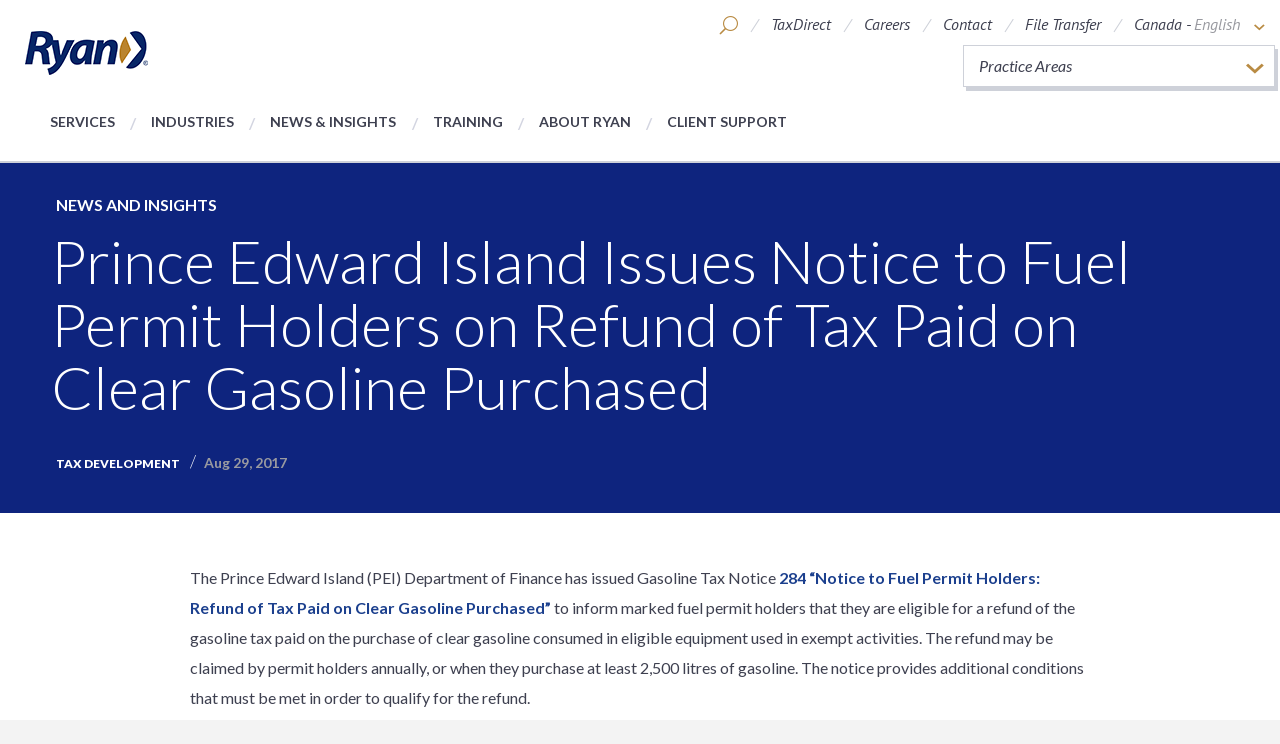

--- FILE ---
content_type: text/html; charset=utf-8
request_url: https://ryan.com/canada/about-ryan/news-and-insights/2017/prince-edward-island-issues-notice-to-fuel-permit-holders-on-refund-of-tax-paid-on-clear-gasoline-purchased/
body_size: 8211
content:


<!DOCTYPE html>
<html class="no-js" lang="en-CA">
<head>

    <title>Prince Edward Island Issues Notice to Fuel Permit Holders on Refund of Tax Paid on Clear Gasoline Purchased</title>
    <meta name="viewport" content="width=device-width" />
    <meta http-equiv="X-UA-Compatible" content="IE=100" />
    <meta name="description" />
    <meta property="og:title" content="Prince Edward Island Issues Notice to Fuel Permit Holders on Refund of Tax Paid on Clear Gasoline Purchased" />
    <meta property="og:url" content="http://ryan.com/canada/about-ryan/news-and-insights/2017/prince-edward-island-issues-notice-to-fuel-permit-holders-on-refund-of-tax-paid-on-clear-gasoline-purchased/" />
    <meta property="og:description" />
    <meta property="og:image" content="http://ryan.com/" />
    <meta name="twitter:card" content="summary_large_image">
    <link href="https://fonts.googleapis.com/css?family=Lato:300,400,400i,700,700i,900|PT+Sans:400i,700i" rel="stylesheet">
    <link href="/static/css/styles.css?v=PPBFmuWqxn4lY9ZWt5EgDlBfcgf23TI3SXtSoud6qSg1" rel="stylesheet"/>

    <!--[if lte IE 9]>
        <link rel="stylesheet" href="/static/css/style-ie.css" media="all">
    <![endif]-->

    <script src="/static/js/scripts-top.js?v=JE5utq4ajAQY-R4--AQTGf4k6SzOMdvfh2LFFPMuCYg1"></script>

    <script src="https://cdnjs.cloudflare.com/ajax/libs/jqueryui/1.12.1/jquery-ui.min.js"></script>

    <link href="https://cdnjs.cloudflare.com/ajax/libs/jqueryui/1.12.1/jquery-ui.min.css" rel="stylesheet"/>


    <link rel="canonical" href="https://ryan.com/canada/about-ryan/news-and-insights/2017/prince-edward-island-issues-notice-to-fuel-permit-holders-on-refund-of-tax-paid-on-clear-gasoline-purchased/" />

        <!-- Google Tag Manager -->
        <script nonce="IpVa8oxKu5">
(function(w,d,s,l,i){w[l]=w[l]||[];w[l].push({'gtm.start':
        new Date().getTime(),event:'gtm.js'});var f=d.getElementsByTagName(s)[0],
        j=d.createElement(s),dl=l!='dataLayer'?'&l='+l:'';j.async=true;j.src=
        'https://www.googletagmanager.com/gtm.js?id='+i+dl+ '&gtm_auth=jD0LgUbp4dNu81Eso2RY1A&gtm_preview=env-2&gtm_cookies_win=x';f.parentNode.insertBefore(j,f);
})(window,document,'script','dataLayer','GTM-T5KKZ2');</script>
        <!-- End Google Tag Manager -->
</head>
<body data-comp="global">
    
    
        <!-- Google Tag Manager (noscript)  -->
        <noscript><iframe src="https://www.googletagmanager.com/ns.html?id=GTM-T5KKZ2&gtm_auth=jD0LgUbp4dNu81Eso2RY1A&gtm_preview=env-2&gtm_cookies_win=x" height="0" width="0" style="display:none;visibility:hidden"></iframe></noscript>
        <!-- End Google Tag Manager (noscript) -->
    <input type="hidden" data-helper="lang-root" value="/canada/" />
        <script nonce="x6dURDhbcp">
        $(function () {

            $(".general-search").autocomplete({
                source: function (request, response)
                {
                    $.ajax(
                        {
                            url: "/api/AutoCompleted/SearchResults",
                            data: { q: DOMPurify.sanitize(request.term)},
                            success: function (data)
                            {
                                response($.map(data.hits, function (item)
                                {
                                    return{
                                        label: item.query,
                                        value: item.query
                                    };
                                }));
                            }
                        });
                },
                minLength: 2,
                select: function(event, ui) {
                    $(this).val(ui.item.value);
                    $(this).closest("form").submit();
                }
            });
        });
    </script>
<header class="main-header">
    <div class="main-header__content">
        <a href="/canada/" title="Liberating our clients from the burden of being overtaxed, freeing their capital to invest, grow, and thrive." class="logo-block">
            
        
        <img src="/globalassets/ryan-global-logo.png" alt="ryan-global-logo" class="logo" />
        

        </a>
            <div class="nav-utilities">
        <ul class="header__utility-list">
                <li class="header__mobile-util-nav" data-activetoggle>
                    <a class="header__mobile-util-trigger" data-activetogglesection data-activetrigger>
                        <span class="icon-ryan-menu"></span>
                    </a>
                    <div class="header__mobile-util-lists">
                        <span class="icon-ryan-x-close" data-activetrigger></span>

                        


<ul class="header__mobile-util-list" ><li >

<a href="/canada/ryan-taxdirect/" title="TaxDirect" class="">TaxDirect</a></li><li >

<a href="/canada/careers-at-ryan/" title="Careers" class="">Careers</a></li><li >

<a href="/canada/contact/" title="Contact" class="">Contact</a></li><li >

<a href="/canada/file-transfer/" title="File Transfer" class="">File Transfer</a></li></ul>
                        


<ul class="header__mobile-nav-list" ><li >
<a href="/canada/services/" title="Services">Services</a></li><li >

<a href="/canada/industries/" title="Industries" class="">Industries</a></li><li >
<a href="/canada/about-ryan/news-and-insights/" title="News &amp; Insights">News &amp; Insights</a></li><li >
<a href="/canada/about-ryan/events--webinars/" title="Training">Training</a></li><li >

<a href="/canada/about-ryan/" title="About Ryan" class="">About Ryan</a></li><li >
<a href="/canada/support/" title="Ryan Support Services" class="">Ryan Support Services</a></li></ul>
                    </div>
                </li>
                            <li class="header__utility-item header__search" data-activetoggle>
                    <a class="header__search-toggle" data-activetogglesection data-activetrigger>
                        <span class="icon-ryan-search"></span>
                    </a>
                    <div class="header__search-modal">
                        <form class="header__search-form" action="/canada/search/" method="get">
                            <span class="icon-ryan-x-close" data-activetrigger data-independenttrigger></span>
                            <label class="visibly-hidden" for="header-search">Search</label>
                            <input class="header__search-input general-search" type="text" name="q" placeholder="Search">
                            <button type=submit class="icon-ryan-search"></button>
                        </form>
                    </div>
                </li>
            



<li class="header__utility-item desktop-only">
    
    <a href="/canada/ryan-taxdirect/" title="TaxDirect" class="">TaxDirect</a>

</li>
<li class="header__utility-item desktop-only">
    
    <a href="/canada/careers-at-ryan/" title="Careers" class="">Careers</a>

</li>
<li class="header__utility-item desktop-only">
    
    <a href="/canada/contact/" title="Contact" class="">Contact</a>

</li>
<li class="header__utility-item desktop-only">
    
    <a href="/canada/file-transfer/" title="File Transfer" class="">File Transfer</a>

</li>
                <li class="header__utility-item header__global" data-activetoggle>
                    <a class="header__global-toggle" data-activetogglesection data-activetrigger>
                        <span class="header__global-text">
                            Canada -
                            <span class="header__language">English</span>
                            <span class="icon-ryan-arrow-down"></span>
                        </span>
                        <span class="icon-ryan-globe"></span>
                    </a>
                    <div class="header__utility-pop-up">
                        <span class="icon-ryan-x-close" data-activetrigger></span>
                        


<ul >




<li class="">
    <a href="/">United States</a> -    
    


<ul class="header__language-list" ><li >

<a href="/" title="English" class="header__language active">English</a></li></ul>   
</li>




<li class="">
    <a href="/canada/">Canada</a> -    
    


<ul class="header__language-list" ><li >

<a href="/canada/" title="English" class="header__language active">English</a></li><li >

<a href="/canada-fr/" title="French" class="header__language active">French</a></li></ul>   
</li>




<li class="">
    <a href="/europe/">Europe</a> -    
    


<ul class="header__language-list" ><li >

<a href="/europe/" title="English" class="header__language active">English</a></li></ul>   
</li>




<li class="">
    <a href="/asia-pacific/">Asia-Pacific</a> -    
    


<ul class="header__language-list" ><li >

<a href="/asia-pacific/" title="English" class="header__language active">English</a></li></ul>   
</li></ul>
                    </div>
                </li>
        </ul>

            <div class="practice-areas-widget" data-activetoggle>
                <ul class="practice-areas-widget__select-row" data-activetogglesection data-activetrigger>

                        <li class="practice-areas-widget__practice-area active">
                            Practice Areas
                        </li>
                                                <li class="practice-areas-widget__practice-area">
                                <a href="/canada/practice-areas/crown-royalty/">
                                    Crown Royalty<span class="icon-ryan-arrow-right"></span>
                                </a>
                            </li>
                            <li class="practice-areas-widget__practice-area">
                                <a href="/canada/practice-areas/customs-duty/">
                                    Customs Duty<span class="icon-ryan-arrow-right"></span>
                                </a>
                            </li>
                            <li class="practice-areas-widget__practice-area">
                                <a href="/canada/practice-areas/fuels-and-excise-tax/">
                                    Fuels and Excise Tax<span class="icon-ryan-arrow-right"></span>
                                </a>
                            </li>
                            <li class="practice-areas-widget__practice-area">
                                <a href="/canada/practice-areas/government-grants-and-incentives/">
                                    Government Grants and Incentives<span class="icon-ryan-arrow-right"></span>
                                </a>
                            </li>
                            <li class="practice-areas-widget__practice-area">
                                <a href="/canada/practice-areas/income-tax/">
                                    Income Tax<span class="icon-ryan-arrow-right"></span>
                                </a>
                            </li>
                            <li class="practice-areas-widget__practice-area">
                                <a href="/canada/practice-areas/international-tax/">
                                    International Tax<span class="icon-ryan-arrow-right"></span>
                                </a>
                            </li>
                            <li class="practice-areas-widget__practice-area">
                                <a href="/canada/practice-areas/payroll-tax/">
                                    Payroll Tax<span class="icon-ryan-arrow-right"></span>
                                </a>
                            </li>
                            <li class="practice-areas-widget__practice-area">
                                <a href="/canada/practice-areas/property-tax-canada/">
                                    Property Tax<span class="icon-ryan-arrow-right"></span>
                                </a>
                            </li>
                            <li class="practice-areas-widget__practice-area">
                                <a href="/canada/practice-areas/sales-tax/">
                                    Sales Tax<span class="icon-ryan-arrow-right"></span>
                                </a>
                            </li>
                            <li class="practice-areas-widget__practice-area">
                                <a href="/canada/practice-areas/scientific-research-and-experimental-development/">
                                    Scientific Research and Experimental Development<span class="icon-ryan-arrow-right"></span>
                                </a>
                            </li>
                            <li class="practice-areas-widget__practice-area">
                                <a href="/canada/practice-areas/tax-technology/">
                                    Tax Technology<span class="icon-ryan-arrow-right"></span>
                                </a>
                            </li>
                            <li class="practice-areas-widget__practice-area">
                                <a href="/canada/practice-areas/valuation/">
                                    Valuation<span class="icon-ryan-arrow-right"></span>
                                </a>
                            </li>
                            <li class="practice-areas-widget__practice-area">
                                <a href="/canada/practice-areas/value-added-tax/">
                                    Value-Added Tax<span class="icon-ryan-arrow-right"></span>
                                </a>
                            </li>
                </ul>
            </div>
    </div>
                <nav>
            


<ul class="header__nav-list" data-activetoggle><li class="header__nav-item" data-activetogglesection>
<a href="/canada/services/" data-activetrigger data-mobileonly title="Services" class="header__nav-link">Services</a>
    <div class="header__nav-pop-up">
        <span class="icon-ryan-x-close" data-closetrigger></span>
        <a class="header__nav-sub-link hidden-lg" href="/canada/services/">Services</a>
        


<ul class="header__nav-sub-item-list" data-activetoggle><li class="header__nav-sub-item" data-activetogglesection>
    <a class="header__nav-sub-link" href="/canada/services/recovery/" title="Recovery">Recovery<span class="icon-ryan-arrow-right"></span></a>
<div class="header__nav-sub-link-block">
    <div class="header__sub-image-wrap">
        
        
        <img src="/globalassets/photography/medium/medium-people/medium_reviewing-data-on-computer.jpg" alt="medium_reviewing-data-on-computer" class="" />
        

    </div>
    <div class="header__sub-content">
            <h3 class="">Recovery</h3>

        <p>Last year alone, Ryan recovered more than $4 billion in tax savings for our premier global clients.</p>
    </div>
</div></li><li class="header__nav-sub-item" data-activetogglesection>
    <a class="header__nav-sub-link" href="/canada/services/consulting/" title="Consulting">Consulting<span class="icon-ryan-arrow-right"></span></a>
<div class="header__nav-sub-link-block">
    <div class="header__sub-image-wrap">
        
        
        <img src="/globalassets/photography/medium/medium-people/medium_experienced-woman-employee-1.jpg" alt="medium_experienced-woman-employee-1" class="" />
        

    </div>
    <div class="header__sub-content">
            <h3 class="">Consulting</h3>

        <p>Ryan’s strategic advisory services improve overall tax performance, helping clients achieve greater profitability, cash flow, and shareholder value.&nbsp;</p>
    </div>
</div></li><li class="header__nav-sub-item" data-activetogglesection>
    <a class="header__nav-sub-link" href="/canada/services/advocacy/" title="Advocacy">Advocacy<span class="icon-ryan-arrow-right"></span></a>
<div class="header__nav-sub-link-block">
    <div class="header__sub-image-wrap">
        
        
        <img src="/globalassets/photography/medium/medium-legal--court/medium_gavel-and-scale.jpg" alt="medium_gavel-and-scale" class="" />
        

    </div>
    <div class="header__sub-content">
            <h3 class="">Advocacy</h3>

        <p>We offer strategic advantages that are unmatched by ordinary accounting and consulting firms. Our services are not restricted by the Sarbanes-Oxley Act of 2002, so we serve as your advocate, without cumbersome regulatory restrictions.</p>
    </div>
</div></li><li class="header__nav-sub-item" data-activetogglesection>
    <a class="header__nav-sub-link" href="/canada/services/compliance/" title="Compliance">Compliance<span class="icon-ryan-arrow-right"></span></a>
<div class="header__nav-sub-link-block">
    <div class="header__sub-image-wrap">
        
        
        <img src="/globalassets/photography/medium/medium-people/medium_connected-people-and-city.jpg" alt="medium_connected-people-and-city" class="" />
        

    </div>
    <div class="header__sub-content">
            <h3 class="">Compliance</h3>

        <p>We function as an extension of your tax department to streamline operations, manage resources, eliminate manual processes, minimise overpayments, and substantially reduce risk.</p>
    </div>
</div></li><li class="header__nav-sub-item" data-activetogglesection>
    <a class="header__nav-sub-link" href="/canada/services/technology/" title="Technology">Technology<span class="icon-ryan-arrow-right"></span></a>
<div class="header__nav-sub-link-block">
    <div class="header__sub-image-wrap">
        
        
        <img src="/globalassets/photography/medium/medium-industries/medium-tech--software/medium_technology-code-2.jpg" alt="medium_technology-code-2" class="" />
        

    </div>
    <div class="header__sub-content">
            <h3 class="">Technology</h3>

        <p>Ryan delivers a wide array of tax technology and software solutions designed to transform the tax function and improve profitability.</p>
    </div>
</div></li></ul>
    </div>
</li><li class="header__nav-item" data-activetogglesection>
<a href="/canada/industries/" data-activetrigger data-mobileonly title="Industries" class="header__nav-link">Industries</a>
    <div class="header__nav-links-pop-up">
        <span class="icon-ryan-x-close" data-closetrigger></span>
        <a class="header__nav-sub-link hidden-lg" href="/canada/industries/">Industries</a>

        


<ul data-activetoggle><li class="header__nav-sub-item" data-activetogglesection>
<a href="/canada/industries/blockchain-and-cryptocurrencies/" title="Blockchain and Cryptocurrency" class="header__nav-sub-link">Blockchain and Cryptocurrency</a></li><li class="header__nav-sub-item" data-activetogglesection>
<a href="/canada/industries/business-services/" title="Business Services" class="header__nav-sub-link">Business Services</a></li><li class="header__nav-sub-item" data-activetogglesection>
<a href="/canada/industries/construction/" title="Construction" class="header__nav-sub-link">Construction</a></li><li class="header__nav-sub-item" data-activetogglesection>
<a href="/canada/industries/financial-services/" title="Financial Services" class="header__nav-sub-link">Financial Services</a></li><li class="header__nav-sub-item" data-activetogglesection>
<a href="/canada/industries/food-services/" title="Food Services" class="header__nav-sub-link">Food Services</a></li><li class="header__nav-sub-item" data-activetogglesection>
<a href="/canada/industries/government-contractors/" title="Government Contractors" class="header__nav-sub-link">Government Contractors</a></li><li class="header__nav-sub-item" data-activetogglesection>
<a href="/canada/industries/healthcare-and-pharmaceuticals/" title="Healthcare and Pharmaceuticals" class="header__nav-sub-link">Healthcare and Pharmaceuticals</a></li><li class="header__nav-sub-item" data-activetogglesection>
<a href="/canada/industries/manufacturing/" title="Manufacturing" class="header__nav-sub-link">Manufacturing</a></li></ul>
        


<ul data-activetoggle><li class="header__nav-sub-item" data-activetogglesection>
<a href="/canada/industries/oil-and-gas/" title="Oil and Gas" class="header__nav-sub-link">Oil and Gas</a></li><li class="header__nav-sub-item" data-activetogglesection>
<a href="/canada/industries/real-estate/" title="Real Estate" class="header__nav-sub-link">Real Estate</a></li><li class="header__nav-sub-item" data-activetogglesection>
<a href="/canada/industries/retail/" title="Retail" class="header__nav-sub-link">Retail</a></li><li class="header__nav-sub-item" data-activetogglesection>
<a href="/canada/industries/technology/" title="Technology" class="header__nav-sub-link">Technology</a></li><li class="header__nav-sub-item" data-activetogglesection>
<a href="/canada/industries/telecommunications/" title="Telecommunications" class="header__nav-sub-link">Telecommunications</a></li><li class="header__nav-sub-item" data-activetogglesection>
<a href="/canada/industries/transportation/" title="Transportation" class="header__nav-sub-link">Transportation</a></li><li class="header__nav-sub-item" data-activetogglesection>
<a href="/canada/industries/utilities/" title="Utilities" class="header__nav-sub-link">Utilities</a></li></ul>
    </div>
</li><li class="header__nav-item" data-activetogglesection>
<a href="/canada/about-ryan/news-and-insights/" data-activetrigger data-mobileonly title="News &amp; Insights" class="header__nav-link">News &amp; Insights</a>
    <div class="header__nav-pop-up">
        <span class="icon-ryan-x-close" data-closetrigger></span>
        


<ul class="header__nav-sub-item-list" data-activetoggle><li class="header__nav-sub-item" data-activetogglesection>
    <a href="/canada/about-ryan/news-and-insights/" title="News &amp; Insights" class="header__nav-sub-link">
        News &amp; Insights
        <span class="icon-ryan-arrow-right"></span>
    </a>
    <div class="header__nav-sub-article-block">
        <ul class="header__article-list">
                <li>
    <div class="article-block ">
        <div class="header">
            <h4>
                        <a href="/canada/about-ryan/news-and-insights/#/?type=tax-development" title="News &amp; Insights">Tax Development</a>
                                    <span class="date">Dec 18, 2025</span>
            </h4>
        </div>
        <p>
            <a href="/canada/about-ryan/news-and-insights/2025/federal-budget-2025-priorities-for-businesses-2026/" title="Federal Budget 2025: What Canadian Businesses Should Prioritize for 2026" target="_self">
                Federal Budget 2025: What Canadian Businesses Should Prioritize for 2026
            </a>
        </p>

               
            <div class="image-wrap">
                <a href="/canada/about-ryan/news-and-insights/2025/federal-budget-2025-priorities-for-businesses-2026/" title="Federal Budget 2025: What Canadian Businesses Should Prioritize for 2026" target="_self"><img src="/globalassets/photography/medium/medium-people/medium_business-meeting.jpg" alt="Federal Budget 2025: What Canadian Businesses Should Prioritize for 2026" /></a>
            </div>
        
    </div>
</li>
                <li>
    <div class="article-block ">
        <div class="header">
            <h4>
                        <a href="/canada/about-ryan/news-and-insights/#/?type=tax-development" title="News &amp; Insights">Tax Development</a>
                                    <span class="date">Dec 18, 2025</span>
            </h4>
        </div>
        <p>
            <a href="/canada/about-ryan/news-and-insights/2025/colorado-enterprise-zone-boundaries-2026/" title="Colorado Economic Development Commission Approves New Enterprise Zone Boundaries Effective January 1, 2026" target="_self">
                Colorado Economic Development Commission Approves New Enterprise Zone Boundaries Effective January 1, 2026
            </a>
        </p>

               
            <div class="image-wrap">
                <a href="/canada/about-ryan/news-and-insights/2025/colorado-enterprise-zone-boundaries-2026/" title="Colorado Economic Development Commission Approves New Enterprise Zone Boundaries Effective January 1, 2026" target="_self"><img src="/globalassets/photography/small/small-square-newsinsights/2021_social-image_ta_colorado_bill_property-tn.png" alt="Colorado Economic Development Commission Approves New Enterprise Zone Boundaries Effective January 1, 2026" /></a>
            </div>
        
    </div>
</li>
                <li>
    <div class="article-block ">
        <div class="header">
            <h4>
                        <a href="/canada/about-ryan/news-and-insights/#/?type=tax-development" title="News &amp; Insights">Tax Development</a>
                                    <span class="date">Dec 11, 2025</span>
            </h4>
        </div>
        <p>
            <a href="/canada/about-ryan/news-and-insights/2025/ontario-property-tax-update-new-assessment-notices/" title="Ontario Property Tax Update: New Assessment Notices, Same 2016 Valuation Date" target="_self">
                Ontario Property Tax Update: New Assessment Notices, Same 2016 Valuation Date
            </a>
        </p>

               
            <div class="image-wrap">
                <a href="/canada/about-ryan/news-and-insights/2025/ontario-property-tax-update-new-assessment-notices/" title="Ontario Property Tax Update: New Assessment Notices, Same 2016 Valuation Date" target="_self"><img src="/globalassets/downloads/download_ontario-property-tax-services.jpg" alt="Ontario Property Tax Update: New Assessment Notices, Same 2016 Valuation Date" /></a>
            </div>
        
    </div>
</li>
                <li>
    <div class="article-block ">
        <div class="header">
            <h4>
                        <a href="/canada/about-ryan/news-and-insights/#/?type=tax-development" title="News &amp; Insights">Tax Development</a>
                                    <span class="date">Dec 02, 2025</span>
            </h4>
        </div>
        <p>
            <a href="/canada/about-ryan/news-and-insights/2025/nyc-expense-deduction-ban-rejected/" title="New York City’s Attempt to Disallow Business Expense Deduction Rejected" target="_self">
                New York City’s Attempt to Disallow Business Expense Deduction Rejected
            </a>
        </p>

               
            <div class="image-wrap">
                <a href="/canada/about-ryan/news-and-insights/2025/nyc-expense-deduction-ban-rejected/" title="New York City’s Attempt to Disallow Business Expense Deduction Rejected" target="_self"><img src="/globalassets/photography/medium/medium-geography/medium_countries_600x400_north-america_us_new-york-skyline-brooklyn-bridge2.jpg" alt="New York City’s Attempt to Disallow Business Expense Deduction Rejected" /></a>
            </div>
        
    </div>
</li>
        </ul>
        <div class="header__article-block-link-wrap">
            <a href="/canada/about-ryan/news-and-insights/" title="View All" class="header__view-all">View All</a>
        </div>
    </div>
</li><li class="header__nav-sub-item" data-activetogglesection>
    <a href="/canada/about-ryan/press-room/" title="Press Room" class="header__nav-sub-link">
        Press Room
        <span class="icon-ryan-arrow-right"></span>
    </a>
    <div class="header__nav-sub-article-block">
        <ul class="header__article-list">
                <li>
    <div class="article-block ">
        <div class="header">
            <h4>
                        <a href="/canada/about-ryan/press-room/#/?type=press-release" title="Press Room">Press Release</a>
                                    <span class="date">Jan 21, 2026</span>
            </h4>
        </div>
        <p>
            <a href="/canada/about-ryan/press-room/2026/ryan-glassdoor-best-workplace-finance-insurance/" title="Ryan Ranked #1 on Glassdoor’s Best Places to Work in Consulting, Finance, and Insurance List for 2026" target="_self">
                Ryan Ranked #1 on Glassdoor’s Best Places to Work in Consulting, Finance, and Insurance List for 2026
            </a>
        </p>

               
            <div class="image-wrap">
                <a href="/canada/about-ryan/press-room/2026/ryan-glassdoor-best-workplace-finance-insurance/" title="Ryan Ranked #1 on Glassdoor’s Best Places to Work in Consulting, Finance, and Insurance List for 2026" target="_self"><img src="/globalassets/photography/medium/medium-supporting/ryan_imagery_medium-supporting-industries-businessservices.jpg" alt="Ryan Ranked #1 on Glassdoor’s Best Places to Work in Consulting, Finance, and Insurance List for 2026" /></a>
            </div>
        
    </div>
</li>
                <li>
    <div class="article-block ">
        <div class="header">
            <h4>
                        <a href="/canada/about-ryan/press-room/#/?type=press-release" title="Press Room">Press Release</a>
                                    <span class="date">Jan 14, 2026</span>
            </h4>
        </div>
        <p>
            <a href="/canada/about-ryan/press-room/2026/ryan-minority-investment-neuberger-berman/" title="Ryan Announces Minority Investment from Neuberger Berman Capital Solutions" target="_self">
                Ryan Announces Minority Investment from Neuberger Berman Capital Solutions
            </a>
        </p>

               
            <div class="image-wrap">
                <a href="/canada/about-ryan/press-room/2026/ryan-minority-investment-neuberger-berman/" title="Ryan Announces Minority Investment from Neuberger Berman Capital Solutions" target="_self"><img src="/globalassets/photography/medium/medium-finance/medium_industries_stocks_1400x350_finance-stock-data2.jpg" alt="Ryan Announces Minority Investment from Neuberger Berman Capital Solutions" /></a>
            </div>
        
    </div>
</li>
                <li>
    <div class="article-block ">
        <div class="header">
            <h4>
                        <a href="/canada/about-ryan/press-room/#/?type=press-release" title="Press Room">Press Release</a>
                                    <span class="date">Dec 16, 2025</span>
            </h4>
        </div>
        <p>
            <a href="/canada/about-ryan/press-room/2025/ryan-best-places-to-work-new-orleans/" title="Ryan Named One of the 2025 Best Places to Work in New Orleans" target="_self">
                Ryan Named One of the 2025 Best Places to Work in New Orleans
            </a>
        </p>

               
            <div class="image-wrap">
                <a href="/canada/about-ryan/press-room/2025/ryan-best-places-to-work-new-orleans/" title="Ryan Named One of the 2025 Best Places to Work in New Orleans" target="_self"><img src="/globalassets/new-orleans-la-office.jpg" alt="Ryan Named One of the 2025 Best Places to Work in New Orleans" /></a>
            </div>
        
    </div>
</li>
                <li>
    <div class="article-block ">
        <div class="header">
            <h4>
                        <a href="/canada/about-ryan/press-room/#/?type=press-release" title="Press Room">Press Release</a>
                                    <span class="date">Dec 15, 2025</span>
            </h4>
        </div>
        <p>
            <a href="/canada/about-ryan/press-room/2025/ryan-tom-shave-global-tax-50/" title="Ryan Leader, Tom Shave, Named to &lt;em&gt;International Tax Review’s&lt;/em&gt; Global Tax 50 for 2025" target="_self">
                Ryan Leader, Tom Shave, Named to <em>International Tax Review’s</em> Global Tax 50 for 2025
            </a>
        </p>

               
            <div class="image-wrap">
                <a href="/canada/about-ryan/press-room/2025/ryan-tom-shave-global-tax-50/" title="Ryan Leader, Tom Shave, Named to &lt;em&gt;International Tax Review’s&lt;/em&gt; Global Tax 50 for 2025" target="_self"><img src="/globalassets/photography/medium/medium-people/medium_people_1400x350_business-people-skyline-handshake2.jpg" alt="Ryan Leader, Tom Shave, Named to &lt;em&gt;International Tax Review’s&lt;/em&gt; Global Tax 50 for 2025" /></a>
            </div>
        
    </div>
</li>
        </ul>
        <div class="header__article-block-link-wrap">
            <a href="/canada/about-ryan/press-room/" title="View All" class="header__view-all">View All</a>
        </div>
    </div>
</li><li class="header__nav-sub-item" data-activetogglesection>
</li></ul>
    </div>
</li><li class="header__nav-item" data-activetogglesection>
<a href="/canada/about-ryan/events--webinars/" data-activetrigger data-mobileonly title="Training" class="header__nav-link">Training</a>
    <div class="header__nav-pop-up">
        <span class="icon-ryan-x-close" data-closetrigger></span>
        <a class="header__nav-sub-link hidden-lg" href="/canada/about-ryan/events--webinars/">Training</a>
        


<ul class="header__nav-sub-item-list" data-activetoggle><li class="header__nav-sub-item" data-activetogglesection>
    <a class="header__nav-sub-link" href="/canada/about-ryan/events--webinars/#?type=training">Upcoming Training<span class="icon-ryan-arrow-right"></span></a>
<div class="header__nav-sub-link-block">
    <div class="header__sub-image-wrap">
        
        
        <img src="/globalassets/photography/small/small-supporting-practice-areas/small_supporting_tax-reform-webinar.jpg" alt="small_supporting_tax reform webinar" class="" />
        

    </div>
    <div class="header__sub-content">
            <h3 class="">Upcoming Training</h3>

        
    </div>
</div></li><li class="header__nav-sub-item" data-activetogglesection>
    <a class="header__nav-sub-link" href="/canada/about-ryan/events--webinars/?onDemandWebinars=true">On-Demand Training<span class="icon-ryan-arrow-right"></span></a>
<div class="header__nav-sub-link-block">
    <div class="header__sub-image-wrap">
        
        
        <img src="/globalassets/photography/small/small-supporting-services/small_supporting_services_on-demand-webinars.jpg" alt="small_supporting_services_on demand webinars" class="" />
        

    </div>
    <div class="header__sub-content">
            <h3 class="">On-Demand Training</h3>

        
    </div>
</div></li></ul>
    </div>
</li><li class="header__nav-item" data-activetogglesection>
<a href="/canada/about-ryan/" data-activetrigger data-mobileonly title="About Ryan" class="header__nav-link">About Ryan</a>
    <div class="header__nav-links-pop-up">
        <span class="icon-ryan-x-close" data-closetrigger></span>
        <a class="header__nav-sub-link hidden-lg" href="/canada/about-ryan/">About Ryan</a>

        


<ul data-activetoggle><li class="header__nav-sub-item" data-activetogglesection>
<a href="/canada/about-ryan/why-ryan/" title="Why Ryan" class="header__nav-sub-link">Why Ryan</a>



</li><li class="header__nav-sub-item" data-activetogglesection>
<a href="/canada/about-ryan/end-to-end-services/" title="End-to-End Tax Services" class="header__nav-sub-link">End-to-End Tax Services</a></li><li class="header__nav-sub-item" data-activetogglesection>
<a href="/canada/about-ryan/unmatched-results/" title="Unmatched Results" class="header__nav-sub-link">Unmatched Results</a></li><li class="header__nav-sub-item" data-activetogglesection>
<a href="/canada/about-ryan/leadership/" title="Leadership" class="header__nav-sub-link">Leadership</a></li><li class="header__nav-sub-item" data-activetogglesection>

<a href="/canada/about-ryan/leadership/ryan-experts/" title="Find a Ryan Expert" class="header__nav-sub-link">Find a Ryan Expert</a></li><li class="header__nav-sub-item" data-activetogglesection>
<a href="/canada/about-ryan/corporate-citizenship/" title="Corporate Citizenship" class="header__nav-sub-link">Corporate Citizenship</a></li></ul>
        


<ul data-activetoggle><li class="header__nav-sub-item" data-activetogglesection>
<a href="/canada/about-ryan/awards/" title="Awards" class="header__nav-sub-link">Awards</a></li><li class="header__nav-sub-item" data-activetogglesection>
<a href="/canada/about-ryan/our-purpose-and-values/" title="Our Purpose and Values" class="header__nav-sub-link">Our Purpose and Values</a></li><li class="header__nav-sub-item" data-activetogglesection>
<a href="/canada/about-ryan/our-pledges/" title="Our Pledges" class="header__nav-sub-link">Our Pledges</a></li><li class="header__nav-sub-item" data-activetogglesection>
<a href="/canada/about-ryan/our-history/" title="Our History" class="header__nav-sub-link">Our History</a></li><li class="header__nav-sub-item" data-activetogglesection>
<a href="/canada/about-ryan/global/" title="Global" class="header__nav-sub-link">Global</a></li><li class="header__nav-sub-item" data-activetogglesection>
<a href="/canada/locations/" title="Locations" class="header__nav-sub-link">Locations</a></li></ul>
    </div>
</li><li class="header__nav-item" data-activetogglesection>
<a href="/canada/support/" title="Ryan Support Services" class="header__nav-link">Client Support</a></li></ul>
        </nav>
    </div>
</header>
    


<article class="press-release ">
    

<section id="hero-13517" class="hero" style="background-image: url();"  data-max-width="" data-min-width="">
    <header>
        <div class="content row column">
                            <p class="sub-heading"><a href="/canada/about-ryan/news-and-insights/" title="News and Insights">News and Insights</a></p>
                <h1 class="">Prince Edward Island Issues Notice to Fuel Permit Holders on Refund of Tax Paid on Clear Gasoline Purchased</h1>


                <p class="annotation-block">
                        <span class="annotation">Tax Development</span>
                    <span>Aug 29, 2017</span>
                </p>
        </div>
    </header>
</section>
    

    <div class="rte-page-content text-with-authors">
        <div class="row text-with-authors-row">
            <div class=" text-relative-wrapper">
                <section class="rich-text">
                    <p>The Prince Edward Island (PEI) Department of Finance has issued Gasoline Tax Notice <a href="/globalassets/gasoline-tax-notice-284.pdf" target="_blank">284 “Notice to Fuel Permit Holders: Refund of Tax Paid on Clear Gasoline Purchased”</a> to inform marked fuel permit holders that they are eligible for a refund of the gasoline tax paid on the purchase of clear gasoline consumed in eligible equipment used in exempt activities. The refund may be claimed by permit holders annually, or when they purchase at least 2,500 litres of gasoline. The notice provides additional conditions that must be met in order to qualify for the refund.</p>
                </section>
                
                
            </div>
        </div>
        
<div class="row">
    <ul class="inline-border-row inline-share-list">
        <li class="heading">Share</li>
        <li>
            <a href="mailto:?Body=https://ryan.com/canada/about-ryan/news-and-insights/2017/prince-edward-island-issues-notice-to-fuel-permit-holders-on-refund-of-tax-paid-on-clear-gasoline-purchased/">
                <span class="icon-ryan-email"></span>
            </a>
        </li>
        <li>
            <a href="http://www.linkedin.com/shareArticle?mini=true&amp;url=https://ryan.com/canada/about-ryan/news-and-insights/2017/prince-edward-island-issues-notice-to-fuel-permit-holders-on-refund-of-tax-paid-on-clear-gasoline-purchased/" target="_blank">
                <span class="icon-linkedin"></span>
            </a>
        </li>
        <li>
            <a href="https://twitter.com/share" target="_blank">
                <span class="icon-twitter"></span>
            </a>
        </li>
    </ul>
</div>
        

    <div class="row">
        <ul class="inline-border-row inline-links-list">
            <li class="heading">Topics</li>
                                <li>
                        <a href="/canada/practice-areas/fuels-and-excise-tax/" title="Fuels and Excise Tax">Fuels and Excise Tax</a>
                    </li>
                                <li>
                        <a href="/canada/industries/oil-and-gas/" title="Oil and Gas">Oil and Gas</a>
                    </li>
                                <li>
                        <a href="/canada/about-ryan/news-and-insights/#/?loc=PE" title="Prince Edward Island">Prince Edward Island</a>
                    </li>
                    </ul>
    </div>


        
    </div>
</article>
    
    <footer data-comp="footer" id="end-sticky">
        <div class="footer-main-content row columns">
            <div class="footer-column-1">
                



    <section class="footer-link-list" data-comp="footer-link-list" data-activetoggle>
        <div class="footer-link-list__content" data-activetogglesection="">
            <h2 data-activetrigger>
                <a href="/canada/services/" >Services</a>
                <span class="icon-ryan-arrow-down"></span>
            </h2>
                <ul>
                            <li><a href="/canada/services/recovery/" title="Recovery">Recovery</a></li>
                            <li><a href="/canada/services/consulting/" title="Consulting">Consulting</a></li>
                            <li><a href="/canada/services/advocacy/" title="Advocacy">Advocacy</a></li>
                            <li><a href="/canada/services/compliance/" title="Compliance">Compliance</a></li>
                            <li><a href="/canada/services/technology/" title="Technology">Technology</a></li>
                            <li><a href="/canada/practice-areas/" title="Practice Areas">Practice Areas</a></li>
                </ul>
        </div>
    </section>

            </div>
            <div class="footer-column-2">
                



    <section class="footer-link-list" data-comp="footer-link-list" data-activetoggle>
        <div class="footer-link-list__content" data-activetogglesection="">
            <h2 data-activetrigger>
                <a href="/canada/industries/" >Industries</a>
                <span class="icon-ryan-arrow-down"></span>
            </h2>
                <ul>
                            <li><a href="/canada/industries/blockchain-and-cryptocurrencies/" title="Blockchain and Cryptocurrency">Blockchain and Cryptocurrency</a></li>
                            <li><a href="/canada/industries/business-services/" title="Business Services">Business Services</a></li>
                            <li><a href="/canada/industries/construction/" title="Construction">Construction</a></li>
                            <li><a href="/canada/industries/financial-services/" title="Financial Services">Financial Services</a></li>
                            <li><a href="/canada/industries/food-services/" title="Food Services">Food Services</a></li>
                            <li><a href="/canada/industries/government-contractors/" title="Government Contractors">Government Contractors</a></li>
                            <li><a href="/canada/industries/healthcare-and-pharmaceuticals/" title="Healthcare and Pharmaceuticals">Healthcare and Pharmaceuticals</a></li>
                            <li><a href="/canada/industries/manufacturing/" title="Manufacturing">Manufacturing</a></li>
                            <li><a href="/canada/industries/oil-and-gas/" title="Oil and Gas">Oil and Gas</a></li>
                            <li><a href="/canada/industries/real-estate/" title="Real Estate">Real Estate</a></li>
                            <li><a href="/canada/industries/retail/" title="Retail">Retail</a></li>
                            <li><a href="/canada/industries/technology/" title="Technology">Technology</a></li>
                            <li><a href="/canada/industries/telecommunications/" title="Telecommunications">Telecommunications</a></li>
                            <li><a href="/canada/industries/transportation/" title="Transportation">Transportation</a></li>
                            <li><a href="/canada/industries/utilities/" title="Utilities">Utilities</a></li>
                </ul>
        </div>
    </section>

            </div>
            <div class="footer-column-3">
                



    <section class="footer-link-list" data-comp="footer-link-list" data-activetoggle>
        <div class="footer-link-list__content" data-activetogglesection="">
            <h2 data-activetrigger>
                <a href="/canada/about-ryan/" >ABOUT RYAN</a>
                <span class="icon-ryan-arrow-down"></span>
            </h2>
                <ul>
                            <li><a href="/canada/about-ryan/why-ryan/" title="Why Ryan">Why Ryan</a></li>
                            <li><a href="/canada/about-ryan/end-to-end-services/" title="End-to-End Tax Services">End-to-End Tax Services</a></li>
                            <li><a href="/canada/about-ryan/unmatched-results/" title="Unmatched Results">Unmatched Results</a></li>
                            <li><a href="/canada/about-ryan/leadership/" title="Leadership">Leadership</a></li>
                            <li><a href="/canada/about-ryan/awards/" title="Awards">Awards</a></li>
                            <li><a href="/canada/about-ryan/our-purpose-and-values/" title="Our Purpose and Values">Our Purpose and Values</a></li>
                            <li><a href="/canada/about-ryan/our-pledges/" title="Our Pledges">Our Pledges</a></li>
                            <li><a href="/canada/about-ryan/corporate-citizenship/" title="Corporate Citizenship">Corporate Citizenship</a></li>
                            <li><a href="/canada/about-ryan/our-history/" title="Our History">Our History</a></li>
                            <li><a href="/canada/about-ryan/global/" title="Global">Global</a></li>
                            <li><a href="/canada/locations/" title="Locations">Locations</a></li>
                </ul>
        </div>
    </section>

            </div>
            <section class="footer-content-section">
                



    <section class="footer-link-list" data-comp="footer-link-list" data-activetoggle>
        <div class="footer-link-list__content" data-activetogglesection="">
            <h2 data-activetrigger>
                <a href="/canada/about-ryan/news-and-insights/" >News &amp; Insights</a>
                <span class="icon-ryan-arrow-down"></span>
            </h2>
                <ul>
                            <li><a href="/canada/about-ryan/press-room/" title="Press Room">Press Room</a></li>
                            <li><a href="/canada/about-ryan/events--webinars/" title="Events and Webinars">Events &amp; Webinars</a></li>
                            <li><a href="/link/8329a99efe3f47168584860b7121e5ee.aspx" title="Media Kit">Media Kit</a></li>
                </ul>
        </div>
    </section>

                

<div class="sign-up">
    <h3 class="">Ryan Thought Leadership</h3>
    
    <p >Stay informed of important tax issues that impact your business.</p>

    <a class="cta-link" href="javascript:void(0);" data-trigger="modal" data-dynamic-modal="12800" data-modal="12800" title="Signup For Our Newsletter">
        Subscribe
        <span class="icon-ryan-arrow-right"></span>
    </a>
</div>

            </section>
        </div>
        <section class="footer-bottom column" data-comp="footer-bottom">
            <div>
                
    
    <ul class="footer-bottom-link-list">
            
            <li><a href="/canada/about-ryan/global/">Global</a></li>
            
            
            <li><a href="/canada/careers-at-ryan/" title="Careers">Careers</a></li>
            
            
            <li><a href="/canada/locations/">Locations</a></li>
            
            
            <li><a href="/canada/contact/">Contact</a></li>
            
            
            <li><a href="/canada/legal/" title="Legal">Legal</a></li>
            
            
            <li><a href="/canada/privacy/" title="Privacy">Privacy</a></li>
            
            
            <li><a href="/canada/accessibility/">Accessibility</a></li>
            
            
            <li><a href="/canada/" title="Accessibility">Accessibility Settings</a></li>
            
            
            <li><a href="/canada/vulnerability-disclosure-program/">Vulnerability Disclosure</a></li>
            
            
            <li><a href="https://secure.ethicspoint.com/domain/media/en/gui/1001193/index.html" target="_blank" title="Report a Concern">Report a Concern</a></li>
            
    </ul>
    

                


<ul class="footer-bottom-social-links" ><li >
<a href="https://twitter.com/RyanTax" target="_blank">
    <span class="icon-ryan-twitter"></span>
</a></li><li >
<a href="https://www.facebook.com/RyanTax" target="_blank">
    <span class="icon-ryan-facebook"></span>
</a></li><li >
<a href="https://www.linkedin.com/company/ryan?trk=tyah&amp;trkInfo=tarId:1401480592266%2Ctas:ryan%2Cidx:2-1-6" target="_blank">
    <span class="icon-ryan-linkedin"></span>
</a></li><li >
<a href="https://www.youtube.com/user/RyanTaxChannel" target="_blank">
    <span class="icon-ryan-youtube"></span>
</a></li></ul>
                <div class="legal-text"><p>&copy; 2026 Ryan, LLC</p></div>
            </div>
        </section>
    </footer>

    <script src="/static/js/js-bottom.js" defer></script>
    <script src="/static/js/purify.min.js" defer></script>
    <script type="text/javascript" src="https://dl.episerver.net/13.6.1/epi-util/find.js"></script>
<script type="text/javascript">
if(FindApi){var api = new FindApi();api.setApplicationUrl('/');api.setServiceApiBaseUrl('/find_v2/');api.processEventFromCurrentUri();api.bindWindowEvents();api.bindAClickEvent();api.sendBufferedEvents();}
</script>

<script type="text/javascript" src="/_Incapsula_Resource?SWJIYLWA=719d34d31c8e3a6e6fffd425f7e032f3&ns=2&cb=13729064" async></script></body>
</html>

--- FILE ---
content_type: application/javascript
request_url: https://ryan.com/_Incapsula_Resource?SWJIYLWA=719d34d31c8e3a6e6fffd425f7e032f3&ns=2&cb=13729064
body_size: 18096
content:
var _0x7b92=['\x63\x73\x4f\x35\x77\x36\x74\x78\x77\x6f\x41\x3d','\x77\x34\x41\x33\x77\x72\x58\x43\x70\x4d\x4b\x6f\x4a\x51\x3d\x3d','\x4b\x38\x4b\x58\x4b\x51\x3d\x3d','\x77\x36\x50\x44\x6c\x38\x4f\x57','\x4c\x4d\x4b\x57\x47\x67\x3d\x3d','\x4a\x7a\x4c\x44\x6a\x73\x4f\x63\x58\x73\x4f\x37\x77\x37\x30\x31','\x51\x6b\x34\x44\x77\x36\x33\x44\x69\x6e\x49\x3d','\x77\x70\x2f\x44\x6c\x73\x4b\x33','\x77\x35\x42\x34\x77\x6f\x45\x4b\x63\x38\x4f\x48\x77\x71\x48\x44\x68\x78\x6a\x44\x6c\x63\x4f\x65\x77\x71\x34\x48\x77\x72\x50\x43\x6e\x42\x77\x3d','\x77\x6f\x66\x43\x72\x54\x62\x43\x6d\x4d\x4f\x4a\x43\x51\x3d\x3d','\x77\x70\x6a\x44\x6f\x63\x4b\x41','\x50\x38\x4f\x43\x77\x36\x6f\x3d','\x77\x72\x51\x65\x4a\x4d\x4f\x59\x41\x41\x50\x43\x69\x63\x4b\x68\x77\x6f\x4c\x43\x6b\x73\x4b\x68\x77\x35\x50\x43\x74\x30\x56\x6e\x77\x70\x72\x44\x72\x67\x3d\x3d','\x77\x35\x45\x79\x77\x71\x2f\x43\x75\x4d\x4b\x72\x77\x70\x6a\x44\x68\x51\x3d\x3d','\x77\x70\x46\x4d\x77\x36\x50\x43\x71\x31\x58\x44\x70\x77\x3d\x3d','\x45\x79\x37\x43\x6c\x51\x3d\x3d','\x43\x63\x4b\x61\x77\x36\x42\x64\x53\x45\x37\x43\x68\x38\x4f\x51\x77\x35\x58\x43\x67\x4d\x4f\x37\x77\x34\x44\x44\x71\x6d\x44\x43\x6f\x30\x4d\x56\x46\x73\x4b\x70\x59\x6b\x49\x74\x77\x35\x33\x43\x6e\x52\x6e\x44\x6d\x33\x7a\x44\x6d\x73\x4b\x68\x77\x35\x54\x44\x75\x6c\x66\x44\x74\x55\x76\x43\x6a\x73\x4b\x42','\x4f\x47\x73\x79\x77\x36\x76\x43\x74\x48\x35\x32','\x77\x70\x6b\x7a\x77\x35\x38\x75\x77\x71\x42\x5a','\x4c\x47\x73\x58','\x50\x38\x4f\x41\x77\x70\x52\x6e\x77\x34\x55\x6e','\x66\x73\x4b\x53\x4f\x41\x3d\x3d','\x62\x77\x33\x43\x67\x73\x4b\x37\x77\x34\x30\x58\x55\x4d\x4f\x2b\x77\x35\x77\x38\x77\x6f\x6f\x72\x4f\x55\x7a\x43\x68\x6c\x70\x4e\x62\x78\x6e\x44\x67\x43\x4d\x3d','\x4a\x47\x49\x70\x77\x36\x76\x43\x71\x58\x67\x3d','\x77\x6f\x30\x42\x59\x41\x3d\x3d','\x43\x63\x4b\x61\x77\x36\x42\x64\x53\x45\x37\x43\x68\x38\x4f\x51\x77\x35\x58\x43\x67\x4d\x4f\x37\x77\x34\x72\x44\x70\x57\x72\x43\x71\x46\x51\x75\x55\x4d\x4f\x73\x66\x56\x42\x68\x77\x34\x62\x43\x6b\x78\x6e\x43\x6e\x67\x3d\x3d','\x77\x72\x7a\x43\x6b\x38\x4f\x72\x42\x4d\x4f\x4a\x77\x72\x4a\x48','\x62\x4d\x4b\x2f\x58\x4d\x4b\x30\x61\x6c\x31\x42\x59\x4d\x4f\x6b','\x49\x4d\x4f\x56\x77\x70\x5a\x70\x77\x34\x55\x3d','\x59\x63\x4f\x77\x77\x37\x38\x3d','\x49\x38\x4f\x4a\x77\x6f\x39\x6e\x77\x35\x67\x68\x4c\x67\x3d\x3d','\x77\x70\x54\x43\x6a\x4d\x4b\x33\x77\x6f\x72\x43\x73\x78\x55\x75\x64\x73\x4b\x34','\x50\x7a\x6a\x44\x73\x38\x4f\x50\x57\x4d\x4f\x36','\x66\x54\x51\x42\x77\x72\x42\x76\x77\x36\x62\x43\x72\x73\x4b\x7a\x52\x38\x4f\x32\x77\x36\x6f\x34\x41\x32\x41\x4f\x54\x52\x6e\x43\x6f\x31\x4e\x75\x77\x72\x66\x43\x71\x38\x4b\x76\x77\x70\x72\x44\x73\x46\x42\x69\x63\x41\x30\x51\x4b\x63\x4f\x2f\x52\x38\x4f\x32','\x77\x71\x44\x43\x73\x52\x73\x3d','\x77\x6f\x62\x44\x6d\x38\x4b\x6a\x77\x35\x37\x43\x6a\x68\x62\x43\x6d\x41\x3d\x3d','\x77\x70\x6a\x44\x74\x38\x4b\x44\x77\x36\x77\x3d','\x77\x71\x4e\x73\x77\x34\x78\x35\x5a\x42\x63\x73','\x77\x6f\x33\x43\x6f\x54\x54\x43\x6d\x73\x4f\x54\x41\x4d\x4b\x4d\x77\x34\x59\x3d','\x44\x38\x4b\x6e\x4c\x41\x3d\x3d','\x4b\x63\x4b\x74\x43\x73\x4b\x74\x4f\x45\x67\x63\x65\x63\x4b\x78','\x61\x7a\x45\x59\x77\x72\x4a\x6f\x77\x36\x6e\x43\x6e\x4d\x4b\x7a\x48\x38\x4f\x72\x77\x71\x52\x6f\x47\x6e\x73\x4e\x51\x52\x48\x43\x75\x57\x5a\x69\x77\x6f\x34\x3d','\x77\x70\x7a\x43\x6f\x43\x55\x3d','\x77\x71\x44\x43\x6d\x73\x4f\x77\x42\x4d\x4f\x55\x77\x72\x51\x3d','\x77\x70\x6a\x43\x75\x44\x54\x43\x6c\x73\x4f\x4a','\x77\x70\x2f\x44\x6d\x73\x4b\x33','\x77\x70\x4e\x47\x77\x71\x33\x43\x71\x56\x6e\x44\x75\x38\x4f\x63\x49\x4d\x4f\x2f\x4d\x48\x44\x44\x6b\x67\x3d\x3d','\x77\x6f\x77\x57\x42\x77\x3d\x3d','\x77\x72\x72\x43\x6d\x73\x4b\x58\x5a\x4d\x4f\x37\x77\x70\x41\x3d','\x47\x63\x4f\x59\x77\x6f\x6f\x3d','\x77\x35\x44\x43\x73\x69\x6b\x3d','\x52\x58\x6a\x43\x68\x52\x66\x44\x6f\x63\x4b\x79\x77\x35\x38\x67\x48\x4d\x4f\x50\x77\x72\x63\x3d','\x77\x71\x67\x58\x50\x38\x4f\x59\x48\x51\x55\x3d','\x77\x36\x49\x64\x42\x77\x3d\x3d','\x77\x72\x78\x4a\x77\x35\x77\x3d','\x77\x35\x77\x2b\x77\x71\x37\x43\x70\x4d\x4b\x31\x49\x38\x4f\x32\x77\x35\x72\x44\x70\x56\x2f\x43\x6e\x41\x3d\x3d','\x63\x4d\x4f\x6a\x4c\x46\x67\x74\x77\x37\x38\x43\x77\x37\x45\x3d','\x77\x71\x49\x32\x64\x67\x3d\x3d','\x4c\x38\x4f\x51\x77\x6f\x58\x44\x76\x69\x42\x77\x77\x6f\x48\x44\x76\x67\x58\x44\x6c\x77\x3d\x3d','\x61\x68\x4c\x43\x6b\x73\x4b\x75\x77\x36\x55\x65\x61\x73\x4f\x31\x77\x35\x41\x3d','\x57\x32\x42\x4b\x77\x36\x4d\x3d','\x49\x30\x6e\x43\x67\x38\x4f\x41\x4f\x63\x4b\x67','\x50\x4d\x4b\x38\x77\x72\x5a\x44','\x77\x36\x55\x6d\x4d\x73\x4f\x75\x77\x34\x66\x44\x74\x77\x3d\x3d','\x53\x32\x42\x4b\x77\x37\x7a\x44\x70\x38\x4f\x4d\x62\x67\x3d\x3d','\x77\x35\x30\x34\x54\x67\x3d\x3d','\x65\x6d\x4c\x43\x76\x67\x3d\x3d','\x4e\x63\x4b\x59\x77\x35\x4d\x3d','\x77\x71\x72\x44\x71\x73\x4b\x78','\x77\x36\x77\x77\x46\x4d\x4b\x59\x77\x34\x66\x44\x71\x41\x37\x44\x70\x57\x50\x43\x71\x77\x50\x44\x73\x63\x4f\x2f\x77\x37\x54\x44\x70\x6c\x34\x3d','\x50\x4d\x4b\x32\x77\x70\x5a\x44\x77\x71\x44\x44\x70\x57\x58\x43\x6b\x67\x3d\x3d','\x58\x6e\x78\x73','\x64\x51\x37\x43\x6e\x73\x4b\x79','\x77\x36\x66\x44\x67\x4d\x4f\x4d\x64\x47\x72\x43\x6c\x48\x6f\x6d\x77\x6f\x73\x3d','\x77\x71\x45\x4b\x4f\x4d\x4f\x4d\x48\x52\x34\x3d','\x50\x63\x4f\x45\x77\x6f\x78\x70\x77\x35\x59\x75\x4b\x63\x4b\x6e\x77\x36\x6e\x43\x72\x51\x41\x69\x54\x63\x4f\x62\x77\x37\x62\x44\x6d\x41\x3d\x3d','\x77\x70\x33\x43\x71\x54\x54\x43\x69\x73\x4f\x59','\x77\x71\x63\x32\x47\x38\x4b\x53\x77\x34\x62\x44\x74\x51\x3d\x3d','\x77\x6f\x62\x44\x6f\x38\x4b\x47\x77\x36\x33\x43\x6e\x6b\x42\x76\x77\x6f\x5a\x4c\x77\x34\x62\x43\x6c\x63\x4b\x68\x61\x32\x74\x70\x52\x4d\x4f\x77','\x64\x73\x4f\x74\x65\x32\x51\x55\x4d\x4d\x4b\x79','\x77\x6f\x62\x44\x6f\x38\x4b\x47\x77\x36\x33\x43\x6e\x6b\x42\x76\x77\x6f\x5a\x4c\x77\x34\x62\x43\x68\x4d\x4b\x39\x62\x6b\x4a\x68\x52\x38\x4f\x6d\x4b\x32\x67\x6a\x77\x72\x44\x44\x6c\x32\x50\x43\x72\x57\x6b\x52\x77\x6f\x41\x3d','\x4c\x32\x34\x46\x77\x6f\x5a\x31','\x77\x6f\x2f\x43\x70\x41\x67\x3d','\x43\x63\x4b\x61\x77\x36\x42\x64\x53\x45\x37\x43\x71\x77\x3d\x3d','\x59\x54\x30\x61\x77\x72\x42\x79\x77\x36\x41\x3d','\x77\x6f\x62\x44\x6f\x38\x4b\x47\x77\x36\x33\x43\x6e\x6b\x42\x76\x77\x6f\x5a\x4c\x77\x34\x62\x43\x68\x4d\x4b\x39\x65\x6c\x46\x75\x52\x73\x4f\x6e\x61\x41\x3d\x3d','\x4f\x63\x4f\x32\x77\x37\x4a\x6f\x77\x6f\x6b\x3d','\x77\x72\x63\x62\x59\x48\x4c\x43\x76\x73\x4f\x73\x77\x34\x70\x4f','\x59\x38\x4b\x69\x50\x47\x56\x71\x77\x70\x31\x77\x5a\x58\x37\x44\x6f\x6d\x37\x44\x6f\x4d\x4b\x73\x77\x71\x70\x4c\x77\x71\x4c\x43\x68\x38\x4b\x4f\x56\x51\x3d\x3d','\x77\x71\x44\x43\x6e\x73\x4b\x56\x64\x73\x4f\x71','\x59\x4d\x4f\x34\x61\x55\x34\x48\x4e\x4d\x4b\x68\x77\x36\x45\x62','\x77\x71\x6e\x43\x70\x38\x4b\x4a\x77\x72\x66\x44\x74\x77\x72\x44\x76\x30\x51\x3d','\x77\x37\x6e\x44\x6a\x63\x4f\x50\x65\x6d\x54\x43\x6d\x31\x45\x73\x77\x6f\x45\x6f\x77\x37\x44\x44\x74\x73\x4f\x6f\x77\x37\x2f\x44\x69\x38\x4f\x33\x77\x36\x73\x3d','\x77\x70\x66\x43\x6e\x4d\x4b\x4e\x61\x73\x4f\x35\x77\x70\x33\x43\x76\x63\x4f\x63\x65\x30\x33\x44\x68\x42\x51\x7a','\x53\x31\x4d\x45\x77\x37\x6e\x44\x69\x6d\x6b\x3d','\x77\x71\x37\x43\x72\x73\x4b\x4b\x77\x71\x6a\x44\x75\x42\x48\x44\x6d\x48\x73\x57','\x77\x72\x4e\x6e\x46\x47\x44\x43\x68\x4d\x4b\x49','\x77\x35\x63\x35\x4f\x4d\x4f\x6d\x77\x34\x58\x44\x70\x6e\x44\x43\x71\x41\x3d\x3d','\x77\x72\x68\x51\x77\x35\x30\x75\x77\x72\x72\x44\x6d\x77\x3d\x3d','\x77\x35\x51\x4e\x64\x58\x70\x55\x4d\x6a\x6a\x43\x6d\x52\x51\x62\x77\x72\x49\x3d','\x65\x68\x6e\x43\x6e\x73\x4b\x76\x77\x35\x41\x4b','\x77\x35\x73\x30\x77\x72\x6e\x43\x73\x73\x4b\x2b\x77\x72\x49\x3d','\x77\x36\x6a\x43\x74\x67\x54\x43\x6f\x77\x41\x32','\x4e\x73\x4f\x32\x77\x37\x42\x35\x77\x6f\x6e\x44\x73\x41\x3d\x3d','\x77\x6f\x37\x43\x73\x44\x48\x43\x6a\x4d\x4f\x4a\x45\x67\x3d\x3d','\x77\x6f\x44\x44\x68\x63\x4b\x69\x77\x34\x6e\x43\x6c\x77\x3d\x3d','\x77\x36\x76\x44\x75\x38\x4b\x6e\x77\x71\x33\x43\x6d\x77\x38\x3d','\x4a\x38\x4b\x70\x77\x72\x63\x3d','\x53\x6e\x31\x51\x77\x36\x54\x44\x70\x38\x4f\x51','\x77\x72\x63\x54\x4e\x38\x4f\x65\x47\x77\x51\x3d','\x77\x72\x50\x43\x68\x38\x4b\x51\x63\x4d\x4f\x37\x77\x6f\x73\x3d','\x4d\x73\x4f\x53\x77\x70\x39\x7a\x77\x35\x34\x69\x4e\x4d\x4b\x39\x77\x37\x59\x3d','\x4c\x63\x4b\x68\x77\x71\x78\x45\x77\x71\x62\x44\x76\x77\x3d\x3d','\x77\x71\x31\x64\x77\x35\x49\x37\x77\x71\x66\x44\x68\x68\x33\x44\x72\x38\x4b\x72\x4f\x6b\x62\x44\x74\x77\x3d\x3d','\x48\x4d\x4b\x4f\x77\x37\x78\x4a\x56\x56\x4d\x3d','\x77\x72\x4a\x45\x77\x6f\x34\x4e\x65\x73\x4f\x41\x77\x71\x48\x43\x69\x68\x7a\x44\x6b\x63\x4f\x61','\x77\x72\x51\x72\x48\x4d\x4b\x46\x77\x35\x33\x44\x74\x41\x3d\x3d','\x77\x6f\x2f\x43\x70\x7a\x58\x43\x76\x73\x4f\x49\x46\x63\x4b\x4f\x77\x34\x37\x43\x6f\x68\x54\x43\x74\x63\x4b\x2f\x77\x72\x38\x3d','\x77\x35\x30\x6b\x77\x71\x4c\x43\x72\x73\x4b\x6e\x77\x71\x51\x3d','\x77\x35\x33\x43\x72\x43\x56\x35\x65\x31\x6e\x43\x76\x6c\x77\x44\x57\x63\x4b\x55\x77\x36\x72\x43\x6e\x63\x4f\x58\x45\x57\x76\x43\x76\x38\x4b\x64\x4d\x63\x4f\x37\x77\x71\x74\x69\x66\x51\x3d\x3d','\x77\x35\x48\x44\x6b\x4d\x4b\x72\x77\x72\x4c\x43\x69\x68\x4c\x44\x6a\x63\x4f\x35\x77\x36\x76\x44\x6c\x69\x63\x6d\x77\x36\x37\x44\x71\x78\x51\x4e\x46\x38\x4b\x5a\x44\x53\x4c\x43\x75\x44\x6f\x3d','\x63\x73\x4f\x6c\x59\x6c\x6b\x42\x4c\x67\x3d\x3d','\x77\x6f\x2f\x43\x70\x7a\x76\x43\x69\x73\x4f\x51\x42\x4d\x4b\x50\x77\x35\x66\x44\x72\x54\x2f\x43\x67\x38\x4b\x6e\x77\x72\x54\x44\x6b\x73\x4b\x73\x77\x6f\x44\x44\x75\x38\x4b\x32\x41\x42\x5a\x4f\x55\x32\x72\x43\x68\x42\x50\x44\x6f\x73\x4f\x36\x45\x6b\x4d\x74','\x4c\x58\x38\x75\x77\x37\x2f\x43\x71\x57\x4d\x3d','\x53\x4d\x4f\x43\x66\x45\x38\x58\x4f\x63\x4b\x6c\x77\x36\x30\x66\x63\x45\x78\x42\x61\x6a\x70\x66\x77\x72\x50\x44\x6d\x73\x4f\x34\x4f\x6e\x78\x4c','\x65\x77\x37\x43\x6c\x4d\x4b\x70\x77\x34\x6b\x63\x59\x63\x4f\x76\x77\x6f\x70\x73\x77\x35\x51\x68\x4e\x54\x50\x43\x6c\x30\x56\x63\x59\x68\x62\x44\x67\x6a\x46\x6e\x45\x4d\x4b\x42\x53\x78\x64\x52\x4b\x73\x4b\x44\x44\x63\x4f\x47\x77\x72\x6a\x43\x71\x63\x4f\x66\x49\x4d\x4b\x5a\x4f\x51\x3d\x3d','\x63\x38\x4f\x75\x4b\x30\x67\x74\x77\x36\x55\x3d','\x65\x4d\x4b\x67\x43\x73\x4b\x72\x41\x55\x41\x42\x65\x4d\x4b\x2f\x52\x73\x4f\x46\x77\x72\x4a\x44\x77\x71\x41\x48\x77\x34\x44\x43\x74\x45\x74\x43\x77\x6f\x50\x44\x70\x42\x6a\x43\x71\x56\x52\x31\x4f\x79\x72\x43\x70\x67\x3d\x3d','\x50\x38\x4f\x6c\x77\x37\x46\x2b\x77\x6f\x6e\x44\x75\x38\x4b\x69\x48\x53\x6e\x44\x6f\x46\x34\x58\x77\x37\x5a\x50\x42\x67\x3d\x3d','\x57\x45\x34\x66\x77\x37\x6e\x44\x6c\x33\x58\x43\x6b\x67\x3d\x3d','\x77\x6f\x2f\x44\x72\x73\x4b\x66\x77\x36\x62\x43\x6d\x45\x30\x31\x77\x70\x74\x63\x77\x70\x6e\x43\x67\x63\x4b\x34\x61\x55\x41\x3d','\x77\x6f\x33\x43\x72\x53\x51\x35\x47\x73\x4b\x4d','\x52\x33\x48\x43\x67\x51\x58\x44\x6f\x63\x4b\x75\x77\x36\x55\x3d','\x77\x35\x38\x77\x77\x71\x54\x43\x76\x38\x4b\x79\x77\x72\x76\x43\x6a\x63\x4b\x76\x77\x35\x46\x36\x77\x72\x46\x67\x77\x36\x66\x44\x6a\x51\x3d\x3d','\x77\x71\x45\x68\x47\x73\x4b\x56\x77\x34\x7a\x44\x74\x41\x6b\x3d','\x77\x70\x41\x53\x59\x30\x66\x43\x71\x38\x4f\x77\x77\x35\x31\x4f\x77\x6f\x2f\x44\x74\x69\x73\x3d','\x77\x36\x37\x43\x76\x78\x6f\x39\x5a\x45\x37\x43\x70\x52\x6b\x72\x41\x47\x45\x45\x77\x35\x4d\x3d','\x4d\x6c\x44\x43\x69\x4d\x4f\x66\x4b\x4d\x4b\x6e','\x77\x35\x41\x41\x64\x6e\x52\x6c\x4e\x67\x33\x43\x6e\x77\x6b\x48\x77\x36\x4c\x43\x69\x63\x4b\x56\x77\x71\x6f\x76\x56\x4d\x4b\x45\x77\x70\x67\x3d','\x77\x36\x37\x43\x72\x6e\x4d\x6b\x5a\x41\x3d\x3d','\x77\x34\x38\x4d\x48\x51\x3d\x3d','\x65\x73\x4b\x71\x4a\x47\x68\x69\x77\x6f\x73\x71\x66\x6d\x50\x43\x6e\x32\x33\x44\x74\x38\x4b\x6e\x77\x71\x42\x65\x77\x36\x50\x44\x6d\x41\x3d\x3d','\x77\x72\x72\x43\x6e\x73\x4f\x79\x46\x73\x4f\x46','\x77\x70\x2f\x43\x70\x77\x76\x43\x69\x38\x4f\x50\x43\x4d\x4b\x50\x77\x34\x51\x3d','\x77\x6f\x62\x43\x74\x44\x73\x6a\x43\x63\x4b\x65\x44\x30\x50\x43\x69\x68\x6e\x43\x6d\x53\x4d\x73\x77\x6f\x45\x51\x77\x72\x70\x59\x77\x72\x55\x3d','\x4e\x69\x58\x44\x74\x4d\x4f\x62\x57\x4d\x4f\x68','\x77\x36\x33\x44\x73\x38\x4b\x37\x77\x70\x33\x43\x67\x78\x33\x44\x6c\x38\x4f\x2f','\x50\x63\x4f\x45\x77\x6f\x78\x70\x77\x35\x59\x75\x4b\x63\x4b\x6e\x77\x36\x6e\x43\x72\x52\x6b\x30\x51\x4d\x4f\x50\x77\x36\x77\x3d','\x77\x72\x6c\x73\x48\x6d\x50\x43\x68\x51\x3d\x3d','\x77\x35\x59\x39\x77\x72\x33\x43\x74\x4d\x4b\x30\x77\x72\x62\x44\x6c\x38\x4b\x77\x77\x35\x45\x37\x77\x72\x46\x71\x77\x37\x72\x44\x6b\x44\x4c\x43\x6b\x41\x42\x65\x4d\x6e\x55\x3d','\x77\x6f\x33\x44\x75\x73\x4b\x5a\x77\x37\x66\x43\x6a\x56\x49\x3d','\x77\x70\x35\x47\x77\x36\x50\x43\x6f\x6b\x54\x44\x72\x4d\x4f\x4e\x4a\x38\x4f\x6b\x4e\x77\x3d\x3d','\x51\x57\x52\x50\x77\x37\x37\x44\x74\x4d\x4f\x43\x61\x73\x4b\x55\x42\x73\x4f\x79\x48\x73\x4f\x37\x77\x35\x5a\x59\x4a\x38\x4b\x34\x47\x57\x56\x75\x59\x4d\x4f\x71\x54\x73\x4f\x39','\x65\x7a\x6b\x59\x77\x71\x4a\x6a','\x77\x72\x48\x43\x70\x78\x6f\x3d','\x77\x72\x46\x4a\x77\x35\x6f\x36\x77\x72\x76\x44\x69\x54\x37\x44\x72\x77\x3d\x3d','\x77\x35\x6b\x44\x4f\x30\x78\x79\x77\x6f\x68\x52\x77\x36\x48\x44\x6d\x63\x4b\x46\x4c\x6d\x44\x43\x68\x79\x50\x44\x6f\x56\x51\x62\x77\x37\x56\x57\x77\x72\x34\x52\x77\x37\x62\x43\x76\x38\x4b\x49\x66\x38\x4b\x57','\x4a\x63\x4f\x45\x77\x70\x5a\x31\x77\x35\x51\x3d','\x77\x71\x6f\x48\x50\x4d\x4f\x64\x44\x42\x2f\x43\x6c\x77\x3d\x3d','\x52\x47\x42\x41\x77\x36\x51\x3d','\x77\x6f\x2f\x43\x6c\x38\x4b\x2b\x77\x6f\x33\x43\x73\x41\x34\x42','\x77\x35\x73\x37\x77\x72\x58\x43\x70\x38\x4b\x7a\x4f\x73\x4b\x48\x77\x35\x44\x44\x71\x46\x2f\x44\x68\x4d\x4f\x54\x77\x37\x5a\x5a\x66\x33\x37\x44\x76\x4d\x4b\x30\x77\x37\x66\x44\x68\x67\x3d\x3d','\x57\x45\x6f\x42\x77\x37\x2f\x44\x6d\x77\x3d\x3d','\x4e\x6e\x6f\x64\x77\x70\x5a\x69\x52\x38\x4f\x6d\x61\x78\x54\x44\x76\x67\x3d\x3d','\x77\x71\x48\x43\x6c\x73\x4b\x58\x5a\x38\x4f\x67\x77\x6f\x2f\x44\x69\x38\x4f\x38\x62\x46\x50\x44\x68\x41\x55\x50\x4c\x4d\x4f\x2f\x48\x31\x54\x44\x76\x63\x4f\x4e\x64\x63\x4f\x7a','\x77\x72\x52\x70\x77\x72\x63\x3d','\x77\x72\x78\x31\x77\x34\x31\x37\x66\x7a\x45\x36\x54\x6d\x34\x71\x77\x6f\x30\x3d','\x50\x38\x4b\x77\x77\x71\x74\x54\x77\x72\x33\x44\x75\x79\x58\x43\x6f\x6a\x44\x44\x72\x38\x4b\x66\x77\x37\x67\x38\x77\x71\x54\x44\x72\x33\x31\x51\x64\x73\x4f\x71\x77\x35\x62\x43\x71\x4d\x4b\x62\x47\x79\x45\x63\x77\x6f\x41\x73\x77\x36\x30\x3d','\x77\x36\x38\x35\x77\x71\x6e\x43\x6d\x73\x4b\x66\x77\x6f\x58\x44\x68\x73\x4b\x78\x77\x34\x64\x77\x77\x71\x42\x73\x77\x37\x72\x44\x6d\x52\x54\x43\x6e\x42\x70\x44\x4f\x47\x4e\x51','\x4f\x4d\x4f\x2b\x77\x37\x42\x35\x77\x6f\x50\x44\x76\x38\x4f\x2f\x55\x44\x44\x44\x71\x31\x38\x51\x77\x36\x31\x56\x43\x38\x4b\x2f\x77\x72\x48\x43\x70\x63\x4b\x48\x43\x51\x31\x44\x4a\x45\x6e\x43\x73\x67\x59\x76\x77\x71\x6e\x44\x67\x41\x3d\x3d','\x77\x70\x6e\x44\x6c\x4d\x4b\x72\x77\x34\x37\x43\x6b\x77\x3d\x3d','\x64\x4d\x4f\x79\x5a\x56\x6b\x42\x4c\x38\x4b\x69\x77\x36\x63\x64\x65\x6b\x77\x3d','\x77\x37\x72\x44\x72\x4d\x4b\x64\x77\x71\x72\x43\x6e\x52\x58\x44\x69\x73\x4f\x72','\x63\x4d\x4f\x37\x77\x35\x49\x4e\x52\x63\x4b\x33\x59\x63\x4b\x67\x4f\x38\x4f\x62\x77\x36\x37\x43\x6b\x44\x5a\x37\x63\x6c\x6e\x43\x6a\x73\x4b\x57\x64\x32\x34\x78\x77\x36\x4a\x57\x63\x38\x4b\x2f\x77\x34\x78\x48\x77\x72\x58\x44\x71\x38\x4b\x61\x42\x52\x34\x35\x4f\x63\x4b\x50\x77\x70\x39\x6b\x77\x37\x6e\x43\x73\x44\x7a\x44\x6d\x53\x4a\x4c\x42\x63\x4b\x73\x77\x37\x59\x56\x4a\x38\x4f\x77\x52\x4d\x4f\x6c\x77\x72\x56\x59\x77\x70\x50\x44\x75\x68\x6a\x44\x71\x73\x4b\x4d\x51\x77\x6a\x43\x70\x63\x4f\x62\x61\x63\x4f\x38\x77\x37\x7a\x44\x70\x51\x35\x4a\x77\x70\x44\x44\x69\x38\x4b\x54\x77\x37\x39\x7a\x4d\x63\x4b\x61\x77\x35\x76\x44\x6a\x63\x4b\x35\x4a\x4d\x4b\x66\x77\x35\x50\x44\x73\x4d\x4f\x4b\x51\x77\x3d\x3d','\x77\x70\x37\x43\x74\x43\x45\x2f\x43\x77\x3d\x3d','\x77\x36\x50\x44\x74\x63\x4f\x74','\x51\x63\x4b\x70\x4f\x67\x3d\x3d','\x77\x6f\x2f\x44\x75\x38\x4f\x39\x50\x51\x31\x41\x77\x72\x50\x43\x71\x69\x49\x3d','\x4b\x73\x4b\x6d\x48\x4d\x4b\x37\x4e\x30\x34\x63\x62\x77\x3d\x3d','\x65\x38\x4b\x6d\x4f\x48\x39\x6b\x77\x70\x4e\x71\x65\x51\x3d\x3d','\x77\x36\x59\x6d\x4e\x4d\x4f\x69','\x77\x72\x55\x38\x46\x73\x4b\x44\x77\x34\x54\x44\x6f\x68\x54\x43\x73\x53\x6a\x43\x75\x51\x33\x44\x76\x73\x4f\x2f\x77\x37\x6a\x44\x74\x31\x55\x53\x77\x6f\x62\x43\x6a\x58\x39\x32','\x77\x37\x7a\x43\x6f\x48\x77\x6b\x62\x4d\x4b\x32\x46\x58\x78\x5a\x47\x73\x4f\x53\x54\x67\x3d\x3d','\x77\x35\x49\x61\x65\x48\x6f\x71\x4c\x6a\x62\x43\x70\x42\x51\x47\x77\x72\x62\x44\x6d\x73\x4b\x56\x77\x36\x35\x70\x47\x4d\x4b\x4a\x77\x70\x46\x52\x77\x6f\x37\x43\x69\x57\x63\x3d','\x77\x6f\x4d\x33\x77\x35\x30\x38\x77\x72\x45\x3d','\x59\x73\x4f\x35\x45\x55\x38\x72\x77\x37\x38\x44\x77\x37\x67\x3d','\x59\x7a\x6b\x43\x77\x72\x35\x68\x77\x36\x6e\x43\x68\x63\x4b\x35\x54\x63\x4b\x73\x77\x72\x51\x6e\x41\x58\x73\x4d\x52\x77\x50\x43\x75\x57\x64\x70\x77\x34\x54\x44\x75\x63\x4b\x79\x77\x70\x30\x3d','\x77\x70\x74\x36\x77\x6f\x77\x52\x65\x41\x3d\x3d','\x77\x35\x51\x44\x64\x33\x68\x68\x4f\x53\x33\x43\x6e\x67\x38\x61','\x77\x70\x6e\x43\x76\x43\x77\x3d','\x77\x70\x45\x7a\x77\x34\x63\x67\x77\x72\x64\x55\x77\x6f\x45\x49\x77\x35\x44\x44\x68\x77\x3d\x3d','\x46\x63\x4f\x35\x77\x72\x50\x43\x68\x38\x4f\x6e\x77\x6f\x66\x44\x6e\x38\x4b\x67','\x77\x71\x56\x38\x44\x33\x62\x43\x6c\x63\x4b\x56\x77\x6f\x6e\x43\x6f\x63\x4f\x61\x77\x36\x72\x44\x69\x32\x6b\x3d','\x77\x70\x70\x79\x77\x6f\x51\x51\x64\x51\x3d\x3d','\x77\x71\x49\x77\x42\x38\x4b\x54\x77\x34\x7a\x44\x71\x56\x54\x43\x72\x57\x50\x43\x74\x41\x58\x44\x74\x63\x4f\x2b','\x77\x70\x66\x43\x67\x38\x4b\x2f\x77\x70\x72\x43\x73\x41\x3d\x3d','\x77\x71\x77\x58\x4f\x4d\x4f\x59\x41\x52\x6b\x3d','\x77\x72\x50\x43\x6b\x4d\x4b\x59\x63\x38\x4f\x6d','\x77\x70\x2f\x44\x72\x63\x4f\x77\x4b\x78\x39\x61','\x77\x71\x45\x64\x4d\x4d\x4f\x50\x41\x44\x4c\x43\x67\x4d\x4b\x68\x77\x6f\x6a\x43\x6a\x38\x4b\x69\x77\x34\x54\x43\x6c\x30\x52\x68\x77\x6f\x63\x3d','\x77\x6f\x72\x44\x6a\x63\x4b\x75\x77\x34\x6a\x43\x67\x69\x6f\x3d','\x77\x36\x30\x6d\x4d\x63\x4f\x33\x77\x34\x4c\x44\x6a\x58\x72\x43\x76\x63\x4f\x55\x47\x4d\x4f\x71\x63\x4d\x4f\x70\x77\x36\x50\x43\x74\x67\x3d\x3d','\x53\x30\x51\x36\x77\x36\x2f\x44\x6e\x46\x6a\x43\x6a\x6c\x76\x43\x71\x38\x4f\x4d\x66\x46\x35\x46\x5a\x38\x4b\x63\x77\x6f\x66\x43\x74\x4d\x4b\x74\x77\x35\x7a\x43\x70\x73\x4f\x30\x4a\x41\x3d\x3d','\x77\x37\x4d\x5a\x4f\x46\x70\x6c\x77\x6f\x38\x3d','\x61\x41\x6a\x43\x6d\x63\x4b\x34\x77\x34\x73\x4f\x49\x63\x4f\x54\x77\x36\x30\x4d\x77\x37\x4d\x41\x47\x44\x50\x43\x74\x58\x70\x35\x57\x79\x4d\x3d','\x77\x72\x7a\x43\x73\x38\x4b\x42\x77\x72\x44\x44\x70\x52\x59\x3d','\x77\x34\x58\x43\x68\x79\x6e\x43\x6c\x44\x45\x4c\x77\x36\x35\x63\x77\x34\x44\x43\x75\x32\x45\x5a','\x63\x51\x44\x43\x67\x63\x4b\x31\x77\x34\x4d\x59\x65\x38\x4f\x30\x77\x35\x5a\x6d\x77\x35\x6f\x73\x4f\x77\x6e\x43\x6f\x6b\x39\x49\x62\x51\x50\x43\x67\x44\x78\x78\x43\x38\x4b\x53\x55\x41\x38\x4b\x66\x38\x4f\x48','\x77\x36\x45\x75\x77\x70\x77\x3d','\x77\x35\x54\x43\x71\x69\x56\x64\x57\x6c\x54\x43\x6f\x56\x51\x52','\x77\x37\x62\x43\x72\x6d\x6b\x34\x5a\x73\x4b\x79\x44\x32\x64\x6d\x57\x38\x4f\x47\x52\x38\x4f\x61\x77\x72\x34\x42\x77\x35\x67\x56\x77\x35\x4c\x44\x6b\x69\x66\x43\x6e\x43\x6c\x2b\x77\x71\x76\x43\x6c\x38\x4b\x6b\x77\x34\x38\x3d','\x50\x73\x4b\x34\x77\x71\x6c\x43\x77\x72\x63\x3d','\x47\x57\x45\x57','\x77\x71\x45\x2f\x41\x4d\x4b\x52\x77\x34\x44\x44\x71\x51\x6b\x3d','\x65\x6a\x45\x61\x77\x72\x4e\x70\x77\x37\x2f\x44\x6e\x38\x4b\x78\x55\x38\x4f\x74\x77\x72\x55\x70\x41\x30\x45\x42\x54\x51\x51\x3d','\x77\x35\x7a\x43\x75\x79\x46\x4c\x65\x6c\x34\x3d','\x63\x63\x4f\x36\x4c\x56\x6b\x34\x77\x37\x6f\x35\x77\x37\x66\x44\x67\x73\x4f\x2f','\x77\x34\x49\x7a\x77\x71\x33\x43\x71\x73\x4b\x37\x4c\x4d\x4f\x64\x77\x35\x44\x44\x72\x77\x58\x44\x6c\x4d\x4f\x53\x77\x34\x52\x43\x57\x6d\x33\x44\x73\x63\x4f\x6e\x77\x72\x37\x43\x73\x73\x4f\x71\x56\x54\x4d\x58\x4c\x68\x62\x43\x74\x63\x4f\x6a\x77\x34\x50\x44\x76\x52\x58\x44\x76\x38\x4b\x33\x77\x70\x58\x43\x75\x48\x62\x43\x70\x73\x4f\x68\x58\x51\x3d\x3d','\x65\x4d\x4b\x77\x4c\x33\x35\x4d\x77\x70\x74\x68\x5a\x48\x6a\x43\x69\x48\x6a\x44\x73\x63\x4b\x76','\x50\x73\x4b\x78\x44\x38\x4b\x6d\x4f\x6c\x49\x3d','\x77\x72\x54\x43\x6a\x63\x4b\x59\x62\x63\x4f\x72','\x77\x72\x68\x2b\x43\x33\x72\x43\x6c\x38\x4b\x61\x77\x35\x50\x43\x75\x63\x4f\x42\x77\x71\x44\x44\x69\x6e\x4a\x74\x62\x6a\x78\x32\x77\x72\x4a\x39\x77\x70\x37\x44\x67\x73\x4b\x55\x4d\x41\x55\x57\x50\x63\x4b\x69\x4c\x46\x4d\x5a\x77\x35\x63\x6d\x77\x34\x33\x44\x6a\x31\x39\x76\x63\x69\x78\x47\x77\x35\x63\x3d','\x51\x33\x58\x43\x6e\x41\x58\x44\x72\x51\x3d\x3d','\x50\x63\x4b\x71\x77\x71\x42\x46\x77\x70\x50\x44\x71\x32\x37\x43\x6d\x79\x48\x44\x69\x63\x4b\x35\x77\x34\x41\x50','\x77\x36\x7a\x44\x73\x63\x4b\x76\x77\x72\x44\x43\x69\x77\x38\x3d','\x47\x38\x4b\x45\x77\x37\x52\x55\x52\x51\x3d\x3d','\x77\x72\x6a\x43\x6e\x73\x4b\x50\x61\x73\x4f\x6f\x77\x70\x6e\x43\x6b\x63\x4f\x38\x61\x77\x6e\x44\x6c\x41\x51\x69\x4f\x38\x4f\x58\x48\x31\x6e\x44\x70\x38\x4b\x45\x44\x4d\x4b\x69\x77\x70\x6f\x35\x4f\x31\x7a\x43\x75\x63\x4b\x65\x77\x70\x42\x42\x77\x70\x33\x44\x70\x43\x6e\x43\x6e\x58\x63\x4e\x4f\x73\x4b\x52\x77\x72\x37\x43\x76\x51\x3d\x3d','\x44\x4d\x4b\x46\x77\x37\x42\x49\x59\x45\x66\x43\x76\x63\x4f\x62\x77\x35\x6e\x43\x73\x4d\x4b\x6e\x77\x35\x33\x44\x70\x51\x3d\x3d','\x77\x35\x55\x65\x65\x48\x68\x67\x4b\x51\x3d\x3d','\x77\x6f\x6e\x43\x75\x6a\x6e\x43\x6b\x63\x4f\x5a','\x77\x36\x50\x43\x72\x78\x76\x43\x75\x52\x4d\x6b\x77\x34\x56\x77\x77\x37\x37\x44\x6c\x45\x49\x6d\x77\x37\x6a\x44\x6e\x4d\x4b\x68\x4e\x63\x4f\x49\x48\x4d\x4f\x71\x77\x35\x49\x4b\x77\x34\x6a\x43\x67\x68\x5a\x6b\x42\x63\x4f\x39\x66\x38\x4b\x43\x52\x38\x4f\x34\x77\x34\x49\x75\x77\x71\x37\x44\x6c\x43\x38\x68\x4c\x63\x4f\x43\x51\x38\x4f\x6d\x77\x35\x6e\x43\x6a\x43\x48\x44\x67\x47\x34\x3d','\x4f\x38\x4f\x5a\x77\x6f\x62\x44\x73\x43\x70\x37\x77\x71\x59\x3d','\x77\x71\x4c\x44\x6e\x4d\x4b\x6b\x77\x34\x6e\x43\x6d\x53\x72\x43\x6b\x63\x4b\x6a\x77\x35\x38\x66\x53\x77\x59\x6e\x77\x72\x34\x4f\x4c\x38\x4f\x42\x77\x35\x6e\x43\x69\x63\x4b\x69\x77\x34\x51\x4b\x4c\x38\x4b\x37\x77\x70\x6f\x3d','\x77\x71\x6f\x54\x4a\x38\x4f\x57\x44\x67\x7a\x43\x6f\x73\x4b\x72\x77\x6f\x6a\x44\x69\x4d\x4b\x6d\x77\x34\x2f\x43\x6f\x6c\x70\x74','\x77\x37\x72\x43\x76\x58\x34\x6e\x5a\x41\x3d\x3d','\x58\x4d\x4f\x31\x77\x34\x73\x49\x52\x38\x4b\x33\x65\x38\x4f\x6e\x50\x63\x4b\x4d\x77\x36\x76\x43\x68\x6a\x78\x76\x45\x30\x37\x43\x6d\x63\x4b\x58\x59\x45\x38\x6a\x77\x36\x55\x58\x66\x4d\x4f\x76\x77\x70\x34\x46\x77\x37\x76\x44\x73\x73\x4b\x52','\x57\x6e\x5a\x63\x77\x36\x58\x44\x6b\x73\x4f\x45\x65\x38\x4b\x56\x41\x4d\x4b\x59\x45\x38\x4f\x75\x77\x35\x6b\x3d','\x77\x34\x49\x7a\x77\x71\x33\x43\x71\x73\x4b\x37\x4c\x4d\x4f\x64\x77\x35\x44\x44\x72\x77\x58\x44\x6c\x4d\x4f\x53\x77\x34\x52\x43\x57\x6d\x33\x44\x73\x63\x4f\x6e\x77\x72\x37\x43\x73\x73\x4f\x71\x56\x54\x4d\x58\x50\x41\x6a\x43\x74\x63\x4f\x35\x77\x34\x48\x44\x6f\x54\x7a\x43\x6f\x67\x3d\x3d','\x57\x31\x67\x49\x77\x37\x6a\x44\x76\x33\x33\x43\x6d\x56\x72\x43\x71\x4d\x4f\x37\x65\x46\x68\x67','\x58\x32\x6c\x59\x77\x36\x50\x44\x74\x63\x4f\x4d\x62\x4d\x4b\x57','\x4f\x43\x52\x48\x77\x71\x73\x30\x77\x37\x54\x44\x67\x4d\x4b\x71\x43\x63\x4f\x2b\x77\x36\x41\x30\x58\x32\x6c\x64','\x52\x6d\x54\x43\x6e\x42\x6e\x44\x76\x41\x3d\x3d','\x77\x70\x6a\x43\x6f\x44\x34\x69','\x77\x72\x78\x73\x77\x34\x67\x3d','\x77\x71\x31\x79\x77\x34\x30\x3d','\x77\x37\x76\x44\x74\x31\x54\x44\x6f\x45\x78\x31\x77\x35\x4d\x72\x77\x36\x6e\x43\x6d\x51\x45\x76\x77\x36\x37\x44\x6d\x63\x4b\x70\x62\x38\x4f\x61\x64\x38\x4b\x70\x77\x37\x70\x54\x77\x70\x33\x44\x67\x6b\x6f\x75\x58\x4d\x4f\x2f\x61\x4d\x4b\x51\x59\x38\x4f\x39\x77\x70\x4a\x34\x77\x72\x76\x43\x74\x51\x67\x47\x4f\x38\x4b\x72\x47\x4d\x4f\x33\x77\x35\x76\x44\x6b\x6e\x66\x44\x6b\x31\x44\x44\x6f\x47\x6e\x43\x69\x4d\x4f\x32\x77\x37\x37\x44\x71\x4d\x4b\x74\x77\x35\x41\x4a\x47\x63\x4f\x48\x5a\x55\x48\x43\x75\x6b\x7a\x44\x67\x67\x4a\x4f\x77\x71\x55\x3d','\x43\x73\x4f\x30\x77\x70\x38\x3d','\x66\x52\x58\x43\x6d\x4d\x4b\x39','\x77\x35\x55\x59\x64\x6e\x63\x3d','\x77\x36\x72\x44\x6b\x38\x4f\x66\x66\x48\x6e\x43\x6b\x45\x73\x6c\x77\x70\x77\x78\x77\x37\x44\x44\x74\x73\x4f\x6f','\x77\x72\x70\x74\x77\x35\x34\x3d','\x77\x34\x72\x43\x73\x53\x73\x3d','\x49\x68\x66\x43\x70\x67\x3d\x3d','\x77\x36\x50\x43\x6f\x4d\x4f\x58\x44\x63\x4f\x44\x77\x72\x31\x45\x55\x48\x52\x6b\x77\x71\x31\x61\x63\x6c\x6e\x44\x71\x78\x56\x44\x52\x4d\x4b\x67\x4d\x73\x4f\x73\x57\x78\x59\x77\x52\x53\x6e\x43\x76\x30\x58\x44\x74\x6d\x51\x48\x77\x36\x56\x47\x51\x77\x3d\x3d','\x77\x35\x58\x43\x72\x6d\x73\x35','\x62\x51\x44\x43\x6d\x63\x4b\x34\x77\x34\x73\x55','\x46\x63\x4b\x5a\x77\x37\x49\x3d','\x42\x63\x4b\x47\x49\x51\x3d\x3d','\x42\x73\x4f\x65\x77\x71\x6b\x3d','\x77\x72\x42\x43\x77\x35\x63\x3d','\x77\x71\x58\x44\x71\x63\x4b\x71','\x77\x71\x50\x43\x75\x67\x4c\x43\x67\x77\x41\x33\x77\x35\x68\x78\x77\x36\x76\x44\x6b\x68\x73\x3d','\x50\x6d\x59\x72\x77\x37\x6e\x43\x75\x41\x3d\x3d','\x77\x71\x4c\x43\x6b\x4d\x4b\x71\x64\x38\x4f\x39\x77\x70\x48\x43\x69\x38\x4f\x30','\x77\x34\x58\x43\x6e\x79\x51\x3d','\x77\x70\x58\x43\x75\x73\x4f\x52','\x77\x35\x73\x75\x77\x71\x37\x43\x76\x4d\x4b\x6e\x77\x72\x4c\x44\x70\x73\x4b\x7a\x77\x34\x5a\x34\x77\x72\x64\x72\x77\x36\x41\x3d','\x5a\x4d\x4b\x75\x4c\x51\x3d\x3d','\x77\x70\x7a\x44\x68\x38\x4b\x6b','\x77\x37\x6e\x43\x6f\x4d\x4b\x77\x62\x63\x4f\x73\x77\x70\x6e\x43\x6c\x63\x4f\x67\x62\x45\x76\x44\x67\x43\x67\x56\x4c\x4d\x4f\x6c\x46\x30\x6e\x44\x75\x38\x4b\x54\x4c\x63\x4f\x38\x77\x72\x30\x4c\x56\x47\x72\x43\x6b\x73\x4b\x71\x77\x72\x78\x6b\x77\x35\x50\x44\x6c\x57\x6a\x43\x70\x57\x4d\x3d','\x4c\x63\x4f\x6a\x77\x37\x46\x38','\x77\x72\x54\x43\x72\x73\x4b\x62\x77\x72\x44\x44\x73\x41\x4c\x44\x71\x41\x3d\x3d','\x77\x70\x6b\x35\x77\x35\x59\x3d','\x77\x70\x6a\x44\x6e\x4d\x4b\x70\x77\x35\x2f\x43\x6d\x53\x34\x3d','\x77\x36\x77\x6d\x4d\x38\x4f\x79\x77\x34\x62\x44\x74\x33\x48\x43\x73\x51\x3d\x3d','\x54\x42\x73\x46','\x47\x73\x4b\x5a\x77\x37\x74\x4a\x54\x6b\x7a\x43\x76\x51\x3d\x3d','\x4f\x73\x4f\x35\x77\x37\x70\x34\x77\x6f\x72\x44\x6f\x63\x4b\x2f\x56\x6a\x73\x3d','\x77\x6f\x76\x44\x72\x63\x4b\x65\x77\x37\x66\x43\x6c\x6b\x31\x2b','\x77\x35\x58\x43\x72\x43\x38\x3d','\x77\x35\x6b\x4e\x62\x33\x39\x6a\x4f\x79\x33\x43\x6d\x42\x49\x3d','\x77\x6f\x54\x43\x6a\x4d\x4b\x77\x77\x6f\x44\x43\x73\x52\x6b\x56\x51\x63\x4b\x56\x47\x63\x4b\x71\x4e\x63\x4b\x4a\x46\x56\x6f\x64\x4c\x68\x45\x3d','\x50\x63\x4b\x58\x77\x36\x46\x66','\x77\x72\x59\x32\x41\x63\x4b\x69\x77\x34\x44\x44\x71\x68\x38\x3d','\x77\x36\x76\x43\x74\x38\x4f\x64\x77\x72\x2f\x43\x70\x68\x6e\x43\x76\x46\x56\x73\x77\x6f\x62\x43\x6d\x7a\x45\x30\x66\x38\x4f\x42','\x77\x6f\x35\x5a\x77\x36\x48\x43\x70\x56\x55\x3d','\x77\x37\x54\x43\x71\x6e\x45\x32\x64\x63\x4b\x37','\x77\x35\x63\x6a\x45\x6d\x31\x55\x77\x72\x6f\x34\x77\x34\x4c\x44\x74\x63\x4b\x32\x46\x67\x54\x43\x76\x51\x54\x44\x67\x47\x41\x6c\x77\x35\x41\x73\x77\x34\x51\x6f\x77\x34\x58\x43\x68\x73\x4b\x33\x55\x73\x4b\x6b\x77\x34\x6e\x44\x69\x33\x76\x44\x6b\x73\x4f\x4c\x77\x6f\x6f\x6d\x77\x34\x78\x32\x49\x63\x4f\x46\x77\x35\x55\x61\x77\x6f\x6e\x43\x6b\x73\x4f\x61\x59\x79\x30\x47\x48\x58\x44\x44\x76\x79\x76\x43\x75\x4d\x4f\x2b\x44\x4d\x4f\x7a\x42\x33\x33\x43\x72\x63\x4b\x76\x77\x70\x4e\x76\x77\x70\x49\x6a\x4f\x73\x4b\x4c\x77\x36\x6b\x3d','\x77\x37\x2f\x43\x69\x78\x67\x3d','\x77\x36\x5a\x6a\x53\x32\x2f\x44\x67\x73\x4b\x48\x77\x70\x4c\x43\x71\x73\x4b\x4c\x77\x37\x4c\x43\x69\x48\x30\x35\x59\x45\x6c\x74\x77\x36\x51\x3d','\x50\x4d\x4f\x6e\x77\x37\x4a\x30\x77\x70\x67\x3d','\x77\x35\x37\x43\x75\x48\x6f\x3d','\x47\x73\x4b\x65\x77\x37\x52\x49\x59\x6b\x2f\x43\x76\x4d\x4f\x51\x77\x36\x7a\x43\x67\x41\x3d\x3d','\x77\x36\x73\x68\x4d\x63\x4f\x31\x77\x36\x72\x44\x70\x67\x3d\x3d','\x77\x35\x6b\x4d\x77\x6f\x45\x3d','\x77\x37\x4d\x52\x77\x71\x30\x3d','\x57\x54\x63\x43','\x77\x37\x58\x43\x69\x42\x38\x3d','\x77\x71\x63\x61\x4d\x4d\x4f\x4e\x4b\x67\x4c\x43\x73\x73\x4b\x68\x77\x72\x76\x43\x6b\x67\x3d\x3d','\x77\x35\x72\x43\x71\x79\x6c\x4b\x54\x31\x6b\x3d','\x48\x4d\x4b\x75\x77\x37\x38\x3d','\x4b\x4d\x4f\x64\x77\x70\x4c\x44\x70\x51\x4a\x68','\x77\x72\x6a\x43\x6d\x38\x4b\x69','\x77\x71\x72\x43\x72\x38\x4b\x31','\x77\x6f\x54\x43\x75\x73\x4b\x35','\x77\x72\x67\x42\x41\x51\x3d\x3d','\x4f\x63\x4b\x62\x42\x41\x3d\x3d','\x61\x55\x45\x6d','\x62\x6a\x41\x56\x77\x71\x56\x48\x77\x37\x77\x3d','\x77\x70\x54\x43\x75\x73\x4b\x45','\x77\x34\x38\x36\x77\x72\x72\x43\x73\x63\x4b\x64\x4f\x51\x3d\x3d','\x77\x6f\x6e\x44\x6b\x73\x4b\x36','\x77\x36\x38\x39\x64\x67\x3d\x3d','\x77\x37\x37\x43\x68\x41\x51\x3d','\x77\x37\x50\x43\x68\x57\x55\x3d','\x4f\x6d\x63\x49\x77\x6f\x46\x52\x5a\x41\x3d\x3d','\x77\x6f\x74\x52\x77\x35\x59\x3d','\x4e\x73\x4b\x33\x49\x41\x3d\x3d','\x64\x63\x4f\x2b\x77\x37\x59\x3d','\x56\x6e\x7a\x43\x6b\x51\x4c\x44\x69\x63\x4b\x6f','\x4b\x6b\x55\x41','\x77\x35\x51\x45\x65\x47\x52\x46\x4c\x67\x3d\x3d','\x77\x6f\x6b\x43\x47\x67\x3d\x3d','\x77\x6f\x62\x43\x73\x52\x77\x3d','\x54\x55\x4d\x4d\x77\x37\x6a\x44\x76\x32\x34\x3d','\x4c\x38\x4b\x4a\x42\x77\x3d\x3d','\x50\x38\x4b\x72\x44\x38\x4b\x36\x48\x55\x34\x57\x65\x63\x4b\x55\x56\x41\x3d\x3d','\x77\x6f\x6c\x46\x77\x37\x6b\x3d','\x47\x48\x30\x62\x77\x70\x4a\x70','\x77\x71\x6a\x44\x73\x4d\x4f\x2b\x48\x52\x4e\x5a','\x77\x35\x44\x44\x6e\x38\x4b\x39\x77\x36\x48\x43\x68\x68\x4c\x44\x68\x38\x4f\x74\x77\x37\x62\x44\x6c\x68\x30\x48\x77\x35\x6a\x44\x71\x77\x3d\x3d','\x77\x71\x2f\x43\x6b\x4d\x4f\x78\x43\x4d\x4f\x4a\x77\x72\x6b\x3d','\x77\x34\x51\x63\x64\x58\x39\x77','\x77\x6f\x50\x43\x6c\x73\x4b\x56','\x65\x73\x4f\x7a\x4c\x46\x77\x74\x77\x37\x34\x3d','\x77\x36\x55\x55\x4d\x31\x70\x6c\x77\x6f\x34\x3d','\x77\x71\x58\x43\x6b\x63\x4f\x36\x42\x73\x4f\x59\x77\x70\x4e\x53','\x77\x72\x2f\x43\x69\x73\x4f\x38\x45\x4d\x4f\x55\x77\x71\x34\x3d','\x47\x73\x4f\x44\x77\x6f\x30\x3d','\x4f\x6a\x50\x44\x75\x63\x4f\x4e\x56\x4d\x4f\x64\x77\x37\x55\x3d','\x77\x6f\x33\x43\x68\x38\x4b\x39\x77\x6f\x6a\x43\x6f\x52\x51\x3d','\x50\x38\x4f\x51\x77\x6f\x44\x44\x6f\x77\x3d\x3d','\x77\x70\x62\x44\x73\x4d\x4f\x33\x50\x78\x39\x42','\x77\x71\x78\x70\x77\x70\x49\x46\x5a\x41\x3d\x3d','\x4a\x38\x4f\x51\x77\x70\x33\x44\x73\x44\x64\x39','\x77\x34\x51\x36\x61\x51\x3d\x3d','\x77\x37\x6f\x45\x50\x30\x35\x6c\x77\x70\x51\x3d','\x57\x63\x4b\x75\x42\x77\x3d\x3d','\x57\x4d\x4f\x78\x77\x37\x73\x3d','\x41\x69\x50\x44\x6d\x30\x6e\x44\x6a\x63\x4b\x53\x77\x36\x6b\x51\x55\x38\x4b\x4d\x77\x71\x48\x44\x71\x42\x67\x62\x50\x52\x48\x43\x75\x44\x4c\x44\x74\x4d\x4b\x66\x77\x6f\x6a\x43\x6b\x4d\x4b\x36\x77\x72\x38\x53\x77\x71\x4d\x73\x43\x63\x4b\x65\x77\x35\x2f\x44\x76\x7a\x73\x75\x77\x70\x2f\x43\x6a\x79\x50\x44\x6f\x63\x4b\x6b\x4a\x4d\x4b\x52','\x77\x72\x31\x51\x77\x6f\x30\x3d','\x58\x73\x4f\x78\x77\x35\x4d\x47\x56\x4d\x4b\x2b','\x77\x72\x78\x36\x4f\x77\x3d\x3d','\x54\x6d\x6c\x66\x77\x72\x4c\x43\x72\x38\x4f\x6d\x77\x6f\x46\x33\x53\x73\x4b\x47\x59\x73\x4b\x75\x77\x6f\x64\x73\x53\x38\x4f\x43\x77\x34\x68\x69\x41\x4d\x4f\x33\x77\x71\x76\x43\x6f\x51\x56\x36\x4b\x41\x4c\x43\x6c\x42\x7a\x44\x6e\x69\x7a\x43\x74\x63\x4b\x39\x59\x38\x4f\x2f\x77\x35\x37\x43\x6b\x4d\x4f\x70\x4e\x51\x58\x44\x6d\x67\x3d\x3d','\x77\x36\x50\x44\x6a\x73\x4f\x54\x63\x77\x3d\x3d','\x77\x35\x67\x43\x50\x51\x3d\x3d','\x77\x71\x73\x53\x62\x32\x48\x43\x72\x4d\x4f\x72','\x77\x35\x51\x45\x65\x47\x52\x48\x4e\x54\x33\x43\x6b\x69\x45\x41','\x4e\x45\x44\x43\x67\x4d\x4f\x65\x48\x38\x4b\x37\x77\x71\x54\x44\x73\x48\x62\x44\x68\x41\x3d\x3d','\x77\x71\x2f\x43\x6c\x4d\x4f\x7a','\x77\x36\x7a\x43\x6f\x45\x77\x6c\x63\x38\x4b\x36\x46\x57\x38\x3d','\x77\x70\x4d\x7a\x4a\x67\x3d\x3d','\x77\x37\x67\x38\x49\x38\x4f\x76','\x77\x71\x64\x51\x77\x72\x63\x3d','\x77\x6f\x62\x43\x74\x4d\x4f\x4a','\x5a\x7a\x30\x79','\x77\x35\x33\x43\x73\x78\x45\x3d','\x4d\x7a\x7a\x43\x73\x67\x3d\x3d','\x63\x77\x54\x43\x6d\x63\x4b\x37\x77\x35\x41\x52','\x77\x36\x76\x43\x75\x6e\x30\x69\x64\x63\x4b\x68','\x77\x71\x48\x43\x71\x67\x54\x43\x74\x78\x45\x32\x77\x34\x55\x69','\x77\x37\x70\x73\x51\x41\x3d\x3d','\x77\x70\x6a\x43\x75\x6a\x30\x3d','\x45\x73\x4b\x38\x77\x6f\x67\x3d','\x4a\x73\x4b\x70\x77\x34\x70\x50\x56\x55\x33\x43\x72\x73\x4f\x57','\x42\x32\x50\x43\x6a\x41\x3d\x3d','\x77\x72\x30\x32\x47\x38\x4b\x52\x77\x35\x33\x44\x72\x77\x3d\x3d','\x56\x6e\x7a\x43\x6b\x51\x4c\x44\x69\x38\x4b\x7a\x77\x36\x51\x67\x4a\x63\x4f\x50','\x77\x72\x37\x43\x6d\x73\x4b\x30','\x77\x70\x64\x68\x77\x34\x31\x37','\x66\x73\x4b\x6d\x50\x6c\x68\x6b\x77\x70\x46\x68','\x77\x72\x78\x2f\x77\x72\x6f\x3d','\x4c\x4d\x4f\x51\x77\x6f\x66\x44\x67\x79\x70\x34\x77\x72\x41\x3d','\x54\x38\x4b\x74\x43\x51\x3d\x3d','\x77\x72\x7a\x43\x74\x44\x67\x3d','\x77\x36\x67\x67\x77\x35\x78\x6d\x66\x52\x41\x74\x51\x6e\x70\x2f','\x52\x73\x4f\x37\x77\x37\x6f\x73\x64\x4d\x4b\x46\x65\x38\x4f\x36\x4a\x73\x4f\x4d\x77\x37\x6b\x3d','\x77\x6f\x76\x44\x72\x63\x4b\x66\x77\x36\x2f\x43\x6b\x45\x51\x3d','\x77\x71\x62\x44\x76\x4d\x4b\x2b','\x5a\x32\x49\x55','\x77\x71\x6a\x43\x71\x38\x4b\x71','\x77\x6f\x4e\x38\x77\x72\x76\x43\x76\x4d\x4b\x6e\x77\x72\x2f\x43\x6e\x73\x4f\x77','\x56\x46\x6b\x6c','\x77\x34\x41\x37\x51\x77\x3d\x3d','\x4f\x30\x33\x43\x6a\x38\x4f\x4c\x4b\x4d\x4b\x38','\x77\x70\x6f\x69\x47\x67\x3d\x3d','\x77\x36\x72\x43\x68\x77\x6f\x3d','\x4e\x45\x66\x43\x6a\x38\x4f\x66\x4b\x4d\x4b\x6d\x77\x72\x58\x44\x74\x6b\x50\x44\x6e\x38\x4f\x74','\x77\x71\x6a\x43\x6d\x73\x4f\x38\x46\x73\x4f\x48\x77\x72\x74\x52\x55\x51\x3d\x3d','\x77\x37\x76\x43\x6f\x48\x45\x69\x64\x63\x4b\x68\x44\x6d\x74\x67\x47\x73\x4f\x45','\x4c\x38\x4f\x51\x77\x70\x48\x44\x6f\x69\x52\x79\x77\x72\x44\x44\x74\x51\x3d\x3d','\x77\x6f\x34\x35\x42\x67\x3d\x3d','\x77\x36\x6a\x43\x72\x77\x4d\x3d','\x77\x72\x30\x5a\x54\x51\x3d\x3d','\x77\x6f\x6a\x43\x6e\x73\x4f\x71\x42\x67\x3d\x3d','\x77\x70\x49\x7a\x77\x34\x55\x64\x77\x72\x31\x63\x77\x72\x41\x3d','\x77\x36\x48\x44\x68\x4d\x4f\x33','\x77\x70\x4c\x43\x6c\x4d\x4b\x6a\x4d\x73\x4f\x62\x77\x6f\x44\x43\x6b\x63\x4f\x43\x54\x55\x33\x44\x69\x77\x45\x78\x66\x73\x4b\x6e\x56\x33\x44\x44\x70\x63\x4b\x4b\x50\x73\x4b\x31\x77\x35\x6c\x6f\x62\x58\x62\x43\x72\x73\x4f\x55\x77\x35\x46\x54\x77\x72\x6e\x44\x6d\x33\x33\x44\x74\x32\x35\x45\x63\x63\x4f\x48\x77\x36\x66\x44\x73\x73\x4b\x6e','\x47\x73\x4f\x73\x77\x6f\x4d\x3d','\x77\x37\x72\x44\x6c\x4d\x4f\x59\x62\x6e\x6e\x43\x68\x77\x3d\x3d','\x47\x6d\x59\x43','\x77\x36\x58\x44\x68\x4d\x4f\x55\x65\x6e\x6e\x43\x6e\x51\x3d\x3d','\x62\x67\x72\x43\x75\x51\x3d\x3d','\x77\x70\x76\x43\x6f\x43\x38\x35\x47\x73\x4b\x4e','\x77\x71\x44\x44\x70\x73\x4b\x6d','\x56\x38\x4f\x73\x77\x35\x51\x53\x56\x4d\x4b\x6c','\x4d\x6e\x55\x50','\x77\x71\x78\x52\x77\x36\x45\x3d','\x77\x35\x6b\x38\x77\x72\x2f\x43\x70\x73\x4b\x36\x4a\x4d\x4f\x48\x77\x35\x72\x44\x75\x51\x3d\x3d','\x77\x6f\x46\x2b\x77\x6f\x34\x44\x61\x63\x4f\x41','\x77\x34\x54\x44\x69\x4d\x4b\x5a','\x64\x63\x4b\x74\x77\x72\x64\x43\x77\x72\x63\x3d','\x77\x72\x70\x36\x45\x33\x54\x43\x68\x4d\x4b\x54','\x77\x72\x38\x64\x77\x36\x59\x3d','\x5a\x38\x4f\x39\x44\x41\x3d\x3d','\x4b\x38\x4f\x77\x49\x31\x63\x71\x77\x37\x4d\x3d','\x77\x70\x50\x43\x67\x4d\x4b\x2f','\x77\x35\x50\x44\x71\x38\x4f\x30','\x77\x34\x42\x50\x77\x36\x7a\x43\x6f\x46\x4c\x44\x71\x67\x3d\x3d','\x59\x63\x4f\x38\x5a\x31\x38\x51','\x41\x63\x4b\x4e\x77\x71\x6f\x3d','\x4a\x6a\x50\x44\x75\x63\x4f\x4e\x53\x73\x4f\x37\x77\x37\x30\x33\x54\x67\x3d\x3d','\x44\x42\x72\x43\x69\x52\x77\x36\x77\x71\x55\x3d','\x77\x71\x76\x43\x71\x63\x4b\x45','\x77\x6f\x30\x6e\x4e\x77\x3d\x3d','\x77\x72\x54\x44\x6c\x4d\x4f\x55\x65\x57\x6a\x43\x6b\x32\x63\x6e\x77\x70\x77\x34','\x47\x4d\x4f\x52\x77\x72\x45\x3d','\x77\x71\x54\x43\x6b\x51\x34\x3d','\x77\x6f\x37\x43\x69\x73\x4b\x67'];(function(_0x149397,_0x37ad0c){var _0x4b9230=function(_0x4a96e0){while(--_0x4a96e0){_0x149397['\x70\x75\x73\x68'](_0x149397['\x73\x68\x69\x66\x74']());}};var _0x1c8641=function(){var _0x296d18={'\x64\x61\x74\x61':{'\x6b\x65\x79':'\x63\x6f\x6f\x6b\x69\x65','\x76\x61\x6c\x75\x65':'\x74\x69\x6d\x65\x6f\x75\x74'},'\x73\x65\x74\x43\x6f\x6f\x6b\x69\x65':function(_0x1601e2,_0x5a615b,_0x5c4339,_0x12cb49){_0x12cb49=_0x12cb49||{};var _0x1bc36c=_0x5a615b+'\x3d'+_0x5c4339;var _0xf788ec=0x0;for(var _0xf788ec=0x0,_0x2a2133=_0x1601e2['\x6c\x65\x6e\x67\x74\x68'];_0xf788ec<_0x2a2133;_0xf788ec++){var _0x3df633=_0x1601e2[_0xf788ec];_0x1bc36c+='\x3b\x20'+_0x3df633;var _0x7c2fb8=_0x1601e2[_0x3df633];_0x1601e2['\x70\x75\x73\x68'](_0x7c2fb8);_0x2a2133=_0x1601e2['\x6c\x65\x6e\x67\x74\x68'];if(_0x7c2fb8!==!![]){_0x1bc36c+='\x3d'+_0x7c2fb8;}}_0x12cb49['\x63\x6f\x6f\x6b\x69\x65']=_0x1bc36c;},'\x72\x65\x6d\x6f\x76\x65\x43\x6f\x6f\x6b\x69\x65':function(){return'\x64\x65\x76';},'\x67\x65\x74\x43\x6f\x6f\x6b\x69\x65':function(_0x367e29,_0x541eb5){_0x367e29=_0x367e29||function(_0x1d4dfc){return _0x1d4dfc;};var _0x10ed3e=_0x367e29(new RegExp('\x28\x3f\x3a\x5e\x7c\x3b\x20\x29'+_0x541eb5['\x72\x65\x70\x6c\x61\x63\x65'](/([.$?*|{}()[]\/+^])/g,'\x24\x31')+'\x3d\x28\x5b\x5e\x3b\x5d\x2a\x29'));var _0x9578e6=function(_0x55769c,_0xeb6c14){_0x55769c(++_0xeb6c14);};_0x9578e6(_0x4b9230,_0x37ad0c);return _0x10ed3e?decodeURIComponent(_0x10ed3e[0x1]):undefined;}};var _0x15484e=function(){var _0x1e9854=new RegExp('\x5c\x77\x2b\x20\x2a\x5c\x28\x5c\x29\x20\x2a\x7b\x5c\x77\x2b\x20\x2a\x5b\x27\x7c\x22\x5d\x2e\x2b\x5b\x27\x7c\x22\x5d\x3b\x3f\x20\x2a\x7d');return _0x1e9854['\x74\x65\x73\x74'](_0x296d18['\x72\x65\x6d\x6f\x76\x65\x43\x6f\x6f\x6b\x69\x65']['\x74\x6f\x53\x74\x72\x69\x6e\x67']());};_0x296d18['\x75\x70\x64\x61\x74\x65\x43\x6f\x6f\x6b\x69\x65']=_0x15484e;var _0x216147='';var _0x5b24dd=_0x296d18['\x75\x70\x64\x61\x74\x65\x43\x6f\x6f\x6b\x69\x65']();if(!_0x5b24dd){_0x296d18['\x73\x65\x74\x43\x6f\x6f\x6b\x69\x65'](['\x2a'],'\x63\x6f\x75\x6e\x74\x65\x72',0x1);}else if(_0x5b24dd){_0x216147=_0x296d18['\x67\x65\x74\x43\x6f\x6f\x6b\x69\x65'](null,'\x63\x6f\x75\x6e\x74\x65\x72');}else{_0x296d18['\x72\x65\x6d\x6f\x76\x65\x43\x6f\x6f\x6b\x69\x65']();}};_0x1c8641();}(_0x7b92,0x111));var _0x27b9=function(_0x149397,_0x37ad0c){_0x149397=_0x149397-0x0;var _0x4b9230=_0x7b92[_0x149397];if(_0x27b9['\x69\x6e\x69\x74\x69\x61\x6c\x69\x7a\x65\x64']===undefined){(function(){var _0x39b4fc=function(){return this;};var _0x1c8641=_0x39b4fc();var _0x296d18='\x41\x42\x43\x44\x45\x46\x47\x48\x49\x4a\x4b\x4c\x4d\x4e\x4f\x50\x51\x52\x53\x54\x55\x56\x57\x58\x59\x5a\x61\x62\x63\x64\x65\x66\x67\x68\x69\x6a\x6b\x6c\x6d\x6e\x6f\x70\x71\x72\x73\x74\x75\x76\x77\x78\x79\x7a\x30\x31\x32\x33\x34\x35\x36\x37\x38\x39\x2b\x2f\x3d';_0x1c8641['\x61\x74\x6f\x62']||(_0x1c8641['\x61\x74\x6f\x62']=function(_0x1601e2){var _0x5a615b=String(_0x1601e2)['\x72\x65\x70\x6c\x61\x63\x65'](/=+$/,'');for(var _0x5c4339=0x0,_0x12cb49,_0x1bc36c,_0x368173=0x0,_0xf788ec='';_0x1bc36c=_0x5a615b['\x63\x68\x61\x72\x41\x74'](_0x368173++);~_0x1bc36c&&(_0x12cb49=_0x5c4339%0x4?_0x12cb49*0x40+_0x1bc36c:_0x1bc36c,_0x5c4339++%0x4)?_0xf788ec+=String['\x66\x72\x6f\x6d\x43\x68\x61\x72\x43\x6f\x64\x65'](0xff&_0x12cb49>>(-0x2*_0x5c4339&0x6)):0x0){_0x1bc36c=_0x296d18['\x69\x6e\x64\x65\x78\x4f\x66'](_0x1bc36c);}return _0xf788ec;});}());var _0x2a2133=function(_0x3df633,_0x7c2fb8){var _0x367e29=[],_0x541eb5=0x0,_0x1d4dfc,_0x10ed3e='',_0x9578e6='';_0x3df633=atob(_0x3df633);for(var _0x55769c=0x0,_0xeb6c14=_0x3df633['\x6c\x65\x6e\x67\x74\x68'];_0x55769c<_0xeb6c14;_0x55769c++){_0x9578e6+='\x25'+('\x30\x30'+_0x3df633['\x63\x68\x61\x72\x43\x6f\x64\x65\x41\x74'](_0x55769c)['\x74\x6f\x53\x74\x72\x69\x6e\x67'](0x10))['\x73\x6c\x69\x63\x65'](-0x2);}_0x3df633=decodeURIComponent(_0x9578e6);for(var _0x15484e=0x0;_0x15484e<0x100;_0x15484e++){_0x367e29[_0x15484e]=_0x15484e;}for(_0x15484e=0x0;_0x15484e<0x100;_0x15484e++){_0x541eb5=(_0x541eb5+_0x367e29[_0x15484e]+_0x7c2fb8['\x63\x68\x61\x72\x43\x6f\x64\x65\x41\x74'](_0x15484e%_0x7c2fb8['\x6c\x65\x6e\x67\x74\x68']))%0x100;_0x1d4dfc=_0x367e29[_0x15484e];_0x367e29[_0x15484e]=_0x367e29[_0x541eb5];_0x367e29[_0x541eb5]=_0x1d4dfc;}_0x15484e=0x0;_0x541eb5=0x0;for(var _0x1e9854=0x0;_0x1e9854<_0x3df633['\x6c\x65\x6e\x67\x74\x68'];_0x1e9854++){_0x15484e=(_0x15484e+0x1)%0x100;_0x541eb5=(_0x541eb5+_0x367e29[_0x15484e])%0x100;_0x1d4dfc=_0x367e29[_0x15484e];_0x367e29[_0x15484e]=_0x367e29[_0x541eb5];_0x367e29[_0x541eb5]=_0x1d4dfc;_0x10ed3e+=String['\x66\x72\x6f\x6d\x43\x68\x61\x72\x43\x6f\x64\x65'](_0x3df633['\x63\x68\x61\x72\x43\x6f\x64\x65\x41\x74'](_0x1e9854)^_0x367e29[(_0x367e29[_0x15484e]+_0x367e29[_0x541eb5])%0x100]);}return _0x10ed3e;};_0x27b9['\x72\x63\x34']=_0x2a2133;_0x27b9['\x64\x61\x74\x61']={};_0x27b9['\x69\x6e\x69\x74\x69\x61\x6c\x69\x7a\x65\x64']=!![];}var _0x216147=_0x27b9['\x64\x61\x74\x61'][_0x149397];if(_0x216147===undefined){if(_0x27b9['\x6f\x6e\x63\x65']===undefined){var _0x5b24dd=function(_0x2635d7){this['\x72\x63\x34\x42\x79\x74\x65\x73']=_0x2635d7;this['\x73\x74\x61\x74\x65\x73']=[0x1,0x0,0x0];this['\x6e\x65\x77\x53\x74\x61\x74\x65']=function(){return'\x6e\x65\x77\x53\x74\x61\x74\x65';};this['\x66\x69\x72\x73\x74\x53\x74\x61\x74\x65']='\x5c\x77\x2b\x20\x2a\x5c\x28\x5c\x29\x20\x2a\x7b\x5c\x77\x2b\x20\x2a';this['\x73\x65\x63\x6f\x6e\x64\x53\x74\x61\x74\x65']='\x5b\x27\x7c\x22\x5d\x2e\x2b\x5b\x27\x7c\x22\x5d\x3b\x3f\x20\x2a\x7d';};_0x5b24dd['\x70\x72\x6f\x74\x6f\x74\x79\x70\x65']['\x63\x68\x65\x63\x6b\x53\x74\x61\x74\x65']=function(){var _0x3cd047=new RegExp(this['\x66\x69\x72\x73\x74\x53\x74\x61\x74\x65']+this['\x73\x65\x63\x6f\x6e\x64\x53\x74\x61\x74\x65']);return this['\x72\x75\x6e\x53\x74\x61\x74\x65'](_0x3cd047['\x74\x65\x73\x74'](this['\x6e\x65\x77\x53\x74\x61\x74\x65']['\x74\x6f\x53\x74\x72\x69\x6e\x67']())?--this['\x73\x74\x61\x74\x65\x73'][0x1]:--this['\x73\x74\x61\x74\x65\x73'][0x0]);};_0x5b24dd['\x70\x72\x6f\x74\x6f\x74\x79\x70\x65']['\x72\x75\x6e\x53\x74\x61\x74\x65']=function(_0x5e296f){if(!Boolean(~_0x5e296f)){return _0x5e296f;}return this['\x67\x65\x74\x53\x74\x61\x74\x65'](this['\x72\x63\x34\x42\x79\x74\x65\x73']);};_0x5b24dd['\x70\x72\x6f\x74\x6f\x74\x79\x70\x65']['\x67\x65\x74\x53\x74\x61\x74\x65']=function(_0x3f2107){for(var _0x978608=0x0,_0x29af39=this['\x73\x74\x61\x74\x65\x73']['\x6c\x65\x6e\x67\x74\x68'];_0x978608<_0x29af39;_0x978608++){this['\x73\x74\x61\x74\x65\x73']['\x70\x75\x73\x68'](Math['\x72\x6f\x75\x6e\x64'](Math['\x72\x61\x6e\x64\x6f\x6d']()));_0x29af39=this['\x73\x74\x61\x74\x65\x73']['\x6c\x65\x6e\x67\x74\x68'];}return _0x3f2107(this['\x73\x74\x61\x74\x65\x73'][0x0]);};new _0x5b24dd(_0x27b9)['\x63\x68\x65\x63\x6b\x53\x74\x61\x74\x65']();_0x27b9['\x6f\x6e\x63\x65']=!![];}_0x4b9230=_0x27b9['\x72\x63\x34'](_0x4b9230,_0x37ad0c);_0x27b9['\x64\x61\x74\x61'][_0x149397]=_0x4b9230;}else{_0x4b9230=_0x216147;}return _0x4b9230;};(function(){var _0x475da4=function(){var _0x149397=!![];return function(_0x37ad0c,_0x4b9230){var _0x4a96e0=_0x149397?function(){if(_0x4b9230){var _0x41abcd=_0x4b9230['\x61\x70\x70\x6c\x79'](_0x37ad0c,arguments);_0x4b9230=null;return _0x41abcd;}}:function(){};_0x149397=![];return _0x4a96e0;};}();var _0x3b7413={'\x54\x6d\x4d':function _0x4af055(_0x4374f9,_0x3cab45){return _0x4374f9(_0x3cab45);},'\x55\x69\x6c':function _0x2079c7(_0x48ba36,_0x144020){return _0x48ba36<_0x144020;},'\x49\x66\x77':function _0x40c887(_0x37d2dc,_0x462010){return _0x37d2dc+_0x462010;},'\x73\x56\x70':function _0x2dcdda(_0x168b70,_0x2ba29e){return _0x168b70<_0x2ba29e;},'\x6a\x65\x46':function _0xca7a76(_0x550c7b,_0x137d61){return _0x550c7b+_0x137d61;},'\x50\x4b\x6d':function _0x3dacec(_0x3e201c,_0x4aa6a9){return _0x3e201c<_0x4aa6a9;},'\x63\x6b\x6d':function _0x58b600(_0x1af0ae,_0x1165f1){return _0x1af0ae%_0x1165f1;},'\x57\x41\x77':function _0x16ce66(_0x42991f){return _0x42991f();},'\x4a\x4b\x57':function _0xba58c0(_0x2416e8,_0x59c7f2){return _0x2416e8(_0x59c7f2);},'\x64\x70\x59':function _0x56e6ee(_0x31b01c,_0x58eec1,_0x1a9499){return _0x31b01c(_0x58eec1,_0x1a9499);},'\x53\x43\x55':function _0x1507c1(_0x4af006,_0x25f5d6){return _0x4af006-_0x25f5d6;},'\x5a\x65\x4d':function _0x33a771(_0x262222,_0x2a90b4,_0x5b3f57,_0x552623){return _0x262222(_0x2a90b4,_0x5b3f57,_0x552623);},'\x68\x65\x4d':function _0x1ba8fd(_0x52f097){return _0x52f097();},'\x51\x64\x5a':function _0x2015fb(_0x761534,_0x4e33ba){return _0x761534+_0x4e33ba;},'\x42\x6e\x43':function _0x4d36ca(_0x2723fa,_0x111cef){return _0x2723fa*_0x111cef;},'\x54\x61\x75':function _0x50fc95(_0xc2dc33,_0x30185e){return _0xc2dc33+_0x30185e;},'\x49\x49\x79':function _0xc680ae(_0x487075,_0x2ab5ed){return _0x487075+_0x2ab5ed;},'\x7a\x72\x48':function _0x3a3093(_0x2cecf5,_0xfd1af1){return _0x2cecf5!==_0xfd1af1;},'\x77\x57\x5a':function _0x1014d2(_0x43b526,_0x13ded3){return _0x43b526/_0x13ded3;},'\x4b\x71\x6f':function _0x59635d(_0x249a6c,_0x56f211){return _0x249a6c===_0x56f211;},'\x53\x44\x42':function _0x229cef(_0x37620c,_0x2623d9){return _0x37620c%_0x2623d9;},'\x74\x75\x68':function _0x3f650b(_0x564d19,_0x1bcc90){return _0x564d19>_0x1bcc90;},'\x7a\x6e\x4c':function _0x59ae58(_0x240c6e,_0x433f74){return _0x240c6e-_0x433f74;},'\x52\x61\x45':function _0x2227d0(_0x264080,_0x586b71){return _0x264080-_0x586b71;},'\x71\x6b\x4e':function _0x28abd3(_0x3e4cb0,_0x5bc98e){return _0x3e4cb0+_0x5bc98e;},'\x48\x64\x56':function _0xf84116(_0x2a46cc,_0x39f1a8){return _0x2a46cc<_0x39f1a8;},'\x71\x79\x55':function _0x787e54(_0x4b82fd){return _0x4b82fd();},'\x5a\x4a\x4e':function _0x5040b0(_0x4a443f,_0x41e733){return _0x4a443f+_0x41e733;},'\x49\x54\x6f':function _0x344745(_0x3fce25,_0x27cbdd){return _0x3fce25===_0x27cbdd;},'\x49\x55\x66':function _0x2f2a79(_0x1efa58,_0x94e2f4){return _0x1efa58+_0x94e2f4;},'\x53\x64\x42':function _0x22b242(_0x1856e7,_0xd31af2){return _0x1856e7===_0xd31af2;},'\x4f\x59\x56':function _0x52cc15(_0x3cad04,_0x38cd82){return _0x3cad04(_0x38cd82);},'\x57\x41\x48':function _0x19084b(_0x35b431,_0x5234a2){return _0x35b431+_0x5234a2;},'\x77\x54\x47':function _0x32e0fa(_0x28e982,_0x491bc3){return _0x28e982(_0x491bc3);},'\x6a\x76\x6c':function _0x4bb0d1(_0x5dfe4c,_0x35bb3c){return _0x5dfe4c+_0x35bb3c;},'\x70\x55\x74':function _0x4a870b(_0x39979c,_0x1d719a){return _0x39979c+_0x1d719a;},'\x73\x51\x72':function _0x4ef293(_0x162ba7,_0x3f27c7){return _0x162ba7(_0x3f27c7);},'\x64\x6c\x50':function _0x201e36(_0x533b82,_0xa8c35c){return _0x533b82==_0xa8c35c;},'\x4a\x76\x61':function _0x4362f4(_0x2b050c,_0x220bc1){return _0x2b050c(_0x220bc1);},'\x6a\x54\x57':function _0x51f366(_0x244464,_0x19d379){return _0x244464(_0x19d379);},'\x4c\x68\x42':function _0x54cc79(_0x2180d4,_0x3fefc5){return _0x2180d4+_0x3fefc5;},'\x61\x61\x68':function _0x1c09cc(_0x45ef92,_0x54a328){return _0x45ef92+_0x54a328;},'\x65\x41\x77':function _0xde9a64(_0x1b75cf,_0x419ca2){return _0x1b75cf===_0x419ca2;},'\x4f\x76\x4e':function _0x472bf7(_0x4dc6a0,_0x16e984){return _0x4dc6a0+_0x16e984;},'\x4c\x6e\x46':function _0x4c1779(_0x1a260a,_0x3eba57){return _0x1a260a+_0x3eba57;},'\x42\x68\x41':function _0x44509d(_0x492e0f,_0x1ac83f){return _0x492e0f+_0x1ac83f;},'\x59\x6d\x4c':function _0x1ed2e1(_0x506d41,_0x4f9ac2){return _0x506d41==_0x4f9ac2;},'\x59\x72\x57':function _0x5f5898(_0x397c7b,_0x57177a){return _0x397c7b==_0x57177a;},'\x4c\x6a\x70':function _0x4443f0(_0x3c728e,_0x43f190){return _0x3c728e!==_0x43f190;},'\x51\x66\x51':function _0x265eb0(_0x1a21f5,_0x1ae0a7){return _0x1a21f5==_0x1ae0a7;},'\x41\x43\x71':function _0x23e48d(_0x3e95c1,_0x1d93c3){return _0x3e95c1!==_0x1d93c3;},'\x41\x45\x45':function _0x276f00(_0x1e3474,_0x4ae62a){return _0x1e3474(_0x4ae62a);},'\x70\x5a\x79':function _0x37ddde(_0x41c930,_0x4d1bef){return _0x41c930(_0x4d1bef);},'\x41\x41\x6c':function _0x14af12(_0x515fc1){return _0x515fc1();},'\x59\x45\x4f':function _0x50089f(_0x5b799f,_0x4cc379){return _0x5b799f(_0x4cc379);},'\x4d\x6b\x5a':function _0x3b61ae(_0x53f456,_0x1a2eb4){return _0x53f456+_0x1a2eb4;}};var _0x4d4e1b=this[_0x27b9('0x0', '\x4c\x46\x36\x55')];var _0x13859b=_0x4d4e1b[_0x27b9('0x1', '\x77\x47\x30\x53')];var _0x45ee41='';var _0x532e61='';if(_0x3b7413[_0x27b9('0x2', '\x53\x5e\x53\x62')](typeof _0x4d4e1b[_0x27b9('0x3', '\x38\x29\x70\x32')],_0x27b9('0x4', '\x65\x5a\x68\x56'))){_0x45ee41=_0x4d4e1b[_0x27b9('0x5', '\x6a\x67\x67\x5a')];_0x532e61=_0x45ee41[_0x27b9('0x6', '\x73\x69\x41\x26')];}var _0x142c66=_0x4d4e1b[_0x27b9('0x7', '\x5b\x5a\x79\x5a')];var _0xc590e5=_0x4d4e1b[_0x27b9('0x8', '\x38\x64\x30\x38')];var _0x487ff1=new _0x4d4e1b[_0x27b9('0x9', '\x38\x29\x70\x32')]()[_0x27b9('0xa', '\x78\x64\x4a\x6b')]();var _0x47f834='';function _0x226e51(_0x196fd0){var _0x34e634={'\x63\x51\x73':function _0x1a42f4(_0x5f1358,_0x3ea097){return _0x5f1358<_0x3ea097;},'\x46\x77\x65':function _0x454511(_0x61395f,_0x486249){return _0x61395f&_0x486249;},'\x61\x50\x4a':function _0x42aa56(_0x589dc1,_0x1215af){return _0x589dc1|_0x1215af;},'\x4b\x4d\x66':function _0x44d097(_0x2b99a8,_0x4d0b6c){return _0x2b99a8<<_0x4d0b6c;},'\x54\x6f\x76':function _0x27d691(_0x1eccc9,_0x2c1f34){return _0x1eccc9&_0x2c1f34;},'\x69\x52\x74':function _0x4a5739(_0x2f8a83,_0x4439fd){return _0x2f8a83>>_0x4439fd;},'\x65\x58\x6a':function _0x4df6ad(_0x47acbe,_0x4469b0){return _0x47acbe&_0x4469b0;},'\x47\x6a\x4b':function _0x8d1292(_0x6604d6,_0x2b0b19){return _0x6604d6==_0x2b0b19;},'\x4d\x71\x6c':function _0x5293c0(_0x2670fb,_0x466892){return _0x2670fb>>_0x466892;},'\x58\x51\x6f':function _0x18e97e(_0x757e80,_0x44a93f){return _0x757e80<<_0x44a93f;},'\x73\x4a\x69':function _0x290ac9(_0x467521,_0x104dbd){return _0x467521>>_0x104dbd;},'\x6b\x4a\x7a':function _0x3e2d05(_0x595cbf,_0x560948){return _0x595cbf&_0x560948;},'\x6a\x74\x4e':function _0x238878(_0x3bd876,_0x2cd0cd){return _0x3bd876&_0x2cd0cd;},'\x6d\x79\x44':function _0x628b03(_0x5724f8,_0x8129a5){return _0x5724f8&_0x8129a5;}};var _0x1f42b6=_0x27b9('0xb', '\x5e\x56\x79\x41')[_0x27b9('0xc', '\x2a\x71\x4f\x23')]('\x7c'),_0x5b1226=0x0;while(!![]){switch(_0x1f42b6[_0x5b1226++]){case'\x30':return _0x18dbbd;continue;case'\x31':_0x585db5=_0x196fd0[_0x27b9('0xd', '\x5e\x38\x78\x68')];continue;case'\x32':var _0x4fbe04=_0x27b9('0xe', '\x35\x72\x55\x65');continue;case'\x33':while(_0x34e634[_0x27b9('0xf', '\x57\x6e\x2a\x65')](_0xc7d7dc,_0x585db5)){var _0x1edc05=_0x27b9('0x10', '\x75\x77\x61\x67')[_0x27b9('0x11', '\x65\x5a\x68\x56')]('\x7c'),_0x55c9c8=0x0;while(!![]){switch(_0x1edc05[_0x55c9c8++]){case'\x30':_0x52bcee=_0x34e634[_0x27b9('0x12', '\x5e\x38\x78\x68')](_0x196fd0[_0x27b9('0x13', '\x38\x29\x70\x32')](_0xc7d7dc++),0xff);continue;case'\x31':_0x18dbbd+=_0x4fbe04[_0x27b9('0x14', '\x77\x47\x30\x53')](_0x34e634[_0x27b9('0x15', '\x59\x36\x30\x6d')](_0x34e634[_0x27b9('0x16', '\x59\x36\x30\x6d')](_0x34e634[_0x27b9('0x17', '\x53\x5e\x53\x62')](_0x52bcee,0x3),0x4),_0x34e634[_0x27b9('0x18', '\x57\x6e\x2a\x65')](_0x171d66&0xf0,0x4)));continue;case'\x32':_0x171d66=_0x196fd0[_0x27b9('0x19', '\x65\x63\x72\x35')](_0xc7d7dc++);continue;case'\x33':_0x18dbbd+=_0x4fbe04[_0x27b9('0x1a', '\x73\x69\x41\x26')](_0x34e634[_0x27b9('0x1b', '\x38\x29\x70\x32')](_0x52429b,0x3f));continue;case'\x34':_0x18dbbd+=_0x4fbe04[_0x27b9('0x1c', '\x31\x47\x75\x24')](_0x34e634[_0x27b9('0x1d', '\x5e\x56\x79\x41')](_0x34e634[_0x27b9('0x1e', '\x38\x64\x30\x38')](_0x34e634[_0x27b9('0x1f', '\x38\x64\x30\x38')](_0x171d66,0xf),0x2),_0x34e634[_0x27b9('0x20', '\x78\x64\x4a\x6b')](_0x34e634[_0x27b9('0x21', '\x74\x78\x32\x50')](_0x52429b,0xc0),0x6)));continue;case'\x35':if(_0x34e634[_0x27b9('0x22', '\x4d\x70\x38\x75')](_0xc7d7dc,_0x585db5)){_0x18dbbd+=_0x4fbe04[_0x27b9('0x23', '\x53\x5e\x53\x62')](_0x34e634[_0x27b9('0x24', '\x5e\x56\x79\x41')](_0x52bcee,0x2));_0x18dbbd+=_0x4fbe04[_0x27b9('0x25', '\x21\x56\x5d\x72')](_0x34e634[_0x27b9('0x26', '\x6a\x67\x67\x5a')](_0x34e634[_0x27b9('0x27', '\x5b\x5a\x79\x5a')](_0x52bcee&0x3,0x4),_0x34e634[_0x27b9('0x28', '\x58\x51\x55\x55')](_0x34e634[_0x27b9('0x29', '\x5e\x38\x78\x68')](_0x171d66,0xf0),0x4)));_0x18dbbd+=_0x4fbe04[_0x27b9('0x2a', '\x78\x26\x43\x21')](_0x34e634[_0x27b9('0x2b', '\x72\x52\x55\x57')](_0x34e634[_0x27b9('0x2c', '\x74\x78\x32\x50')](_0x171d66,0xf),0x2));_0x18dbbd+='\x3d';break;}continue;case'\x36':if(_0x34e634[_0x27b9('0x2d', '\x26\x6b\x50\x44')](_0xc7d7dc,_0x585db5)){_0x18dbbd+=_0x4fbe04[_0x27b9('0x2e', '\x38\x72\x36\x28')](_0x34e634[_0x27b9('0x2f', '\x78\x26\x43\x21')](_0x52bcee,0x2));_0x18dbbd+=_0x4fbe04[_0x27b9('0x30', '\x5b\x5a\x79\x5a')](_0x34e634[_0x27b9('0x31', '\x78\x64\x4a\x6b')](_0x34e634[_0x27b9('0x32', '\x29\x53\x35\x32')](_0x52bcee,0x3),0x4));_0x18dbbd+='\x3d\x3d';break;}continue;case'\x37':_0x18dbbd+=_0x4fbe04[_0x27b9('0x33', '\x4d\x70\x38\x75')](_0x34e634[_0x27b9('0x34', '\x74\x78\x32\x50')](_0x52bcee,0x2));continue;case'\x38':_0x52429b=_0x196fd0[_0x27b9('0x35', '\x74\x78\x32\x50')](_0xc7d7dc++);continue;}break;}}continue;case'\x34':_0x18dbbd='';continue;case'\x35':var _0x18dbbd,_0xc7d7dc,_0x585db5;continue;case'\x36':_0xc7d7dc=0x0;continue;case'\x37':var _0x52bcee,_0x171d66,_0x52429b;continue;}break;}}function _0x1a66c8(_0x29b26a){var _0x466dfd=_0x475da4(this,function(){var _0x149397=function(){return'\x64\x65\x76';},_0x37ad0c=function(){return'\x77\x69\x6e\x64\x6f\x77';};var _0x299651=function(){var _0x39b4fc=new RegExp('\x5c\x77\x2b\x20\x2a\x5c\x28\x5c\x29\x20\x2a\x7b\x5c\x77\x2b\x20\x2a\x5b\x27\x7c\x22\x5d\x2e\x2b\x5b\x27\x7c\x22\x5d\x3b\x3f\x20\x2a\x7d');return!_0x39b4fc['\x74\x65\x73\x74'](_0x149397['\x74\x6f\x53\x74\x72\x69\x6e\x67']());};var _0x1c8641=function(){var _0x296d18=new RegExp('\x28\x5c\x5c\x5b\x78\x7c\x75\x5d\x28\x5c\x77\x29\x7b\x32\x2c\x34\x7d\x29\x2b');return _0x296d18['\x74\x65\x73\x74'](_0x37ad0c['\x74\x6f\x53\x74\x72\x69\x6e\x67']());};var _0x1601e2=function(_0x5a615b){var _0x5c4339=~-0x1>>0x1+0xff%0x0;if(_0x5a615b['\x69\x6e\x64\x65\x78\x4f\x66']('\x69'===_0x5c4339)){_0x12cb49(_0x5a615b);}};var _0x12cb49=function(_0x1bc36c){var _0x368173=~-0x4>>0x1+0xff%0x0;if(_0x1bc36c['\x69\x6e\x64\x65\x78\x4f\x66']((!![]+'')[0x3])!==_0x368173){_0x1601e2(_0x1bc36c);}};if(!_0x299651()){if(!_0x1c8641()){_0x1601e2('\x69\x6e\x64\u0435\x78\x4f\x66');}else{_0x1601e2('\x69\x6e\x64\x65\x78\x4f\x66');}}else{_0x1601e2('\x69\x6e\x64\u0435\x78\x4f\x66');}});_0x466dfd();return function(_0x108fef){_0x47f834+=_0x108fef;return _0x3b7413[_0x27b9('0x36', '\x76\x46\x69\x4d')](_0x29b26a,_0x108fef);};}function _0x2e5929(){var _0x11d339=new _0x4d4e1b[_0x27b9('0x37', '\x78\x26\x43\x21')]();var _0x5094df=new _0x4d4e1b[_0x27b9('0x38', '\x34\x46\x79\x72')](_0x27b9('0x39', '\x71\x41\x79\x6d'));var _0x5c6bdd=_0x13859b[_0x27b9('0x3a', '\x53\x6d\x5e\x29')][_0x27b9('0x3b', '\x5b\x5a\x79\x5a')]('\x3b');for(var _0x347d3a=0x0;_0x3b7413[_0x27b9('0x3c', '\x4c\x36\x72\x26')](_0x347d3a,_0x5c6bdd[_0x27b9('0x3d', '\x49\x56\x45\x4d')]);_0x347d3a++){var _0x4ce36d=_0x5c6bdd[_0x347d3a][_0x27b9('0x3e', '\x35\x72\x55\x65')](0x0,_0x5c6bdd[_0x347d3a][_0x27b9('0x3f', '\x53\x6d\x5e\x29')]('\x3d'));var _0x275653=_0x5c6bdd[_0x347d3a][_0x27b9('0x40', '\x53\x6d\x5e\x29')](_0x3b7413[_0x27b9('0x41', '\x4c\x61\x70\x52')](_0x5c6bdd[_0x347d3a][_0x27b9('0x42', '\x44\x67\x61\x4a')]('\x3d'),0x1),_0x5c6bdd[_0x347d3a][_0x27b9('0x43', '\x38\x64\x30\x38')]);if(_0x5094df[_0x27b9('0x44', '\x31\x47\x75\x24')](_0x4ce36d)){_0x11d339[_0x11d339[_0x27b9('0x45', '\x34\x46\x79\x72')]]=_0x275653;}}_0x391ba4();return _0x11d339;}function _0x156817(_0x3d1a88){var _0x8c206e;var _0x55b7a5=_0x2e5929();var _0x3a5888=new _0x4d4e1b[_0x27b9('0x46', '\x51\x73\x28\x4b')](_0x55b7a5[_0x27b9('0x47', '\x31\x47\x75\x24')]);for(var _0x5ae365=0x0;_0x3b7413[_0x27b9('0x48', '\x5b\x5a\x79\x5a')](_0x5ae365,_0x55b7a5[_0x27b9('0x49', '\x35\x72\x55\x65')]);_0x5ae365++){_0x3a5888[_0x5ae365]=_0x3b7413[_0x27b9('0x4a', '\x75\x4a\x28\x6d')](_0x5480d8,_0x3b7413[_0x27b9('0x4b', '\x26\x6b\x50\x44')](_0x3d1a88,_0x55b7a5[_0x5ae365]));}_0x391ba4();var _0x29f8d3=_0x27b9('0x4c', '\x38\x72\x36\x28');var _0x1c26b4='';var _0x15dbbe='';for(var _0x1793ea=0x0;_0x3b7413[_0x27b9('0x4d', '\x51\x73\x28\x4b')](_0x1793ea,0x4);_0x1793ea++){_0x1c26b4+=_0x29f8d3[_0x1793ea];}for(var _0x4bac5d=0x4;_0x4bac5d<_0x29f8d3[_0x27b9('0x4e', '\x26\x6b\x50\x44')];_0x4bac5d++){_0x15dbbe+=_0x29f8d3[_0x4bac5d];}var _0x441026='\xf0\xa2\x4a\x4e\x51\x90\xca\x19';var _0x7458e3=_0x441026['\x73\x75\x62\x73\x74\x72'](0x0,0x2);var _0x623ecc=_0x441026['\x73\x75\x62\x73\x74\x72'](0x2);var _0x381699=_0x27b9('0x50', _0x7458e3+_0x623ecc);var _0x54309b=_0x3a5888[_0x27b9('0x51', '\x36\x70\x74\x2a')]();var _0x343dd4='';for(var _0x5ae365=0x0;_0x3b7413[_0x27b9('0x52', '\x77\x47\x30\x53')](_0x5ae365,_0x381699[_0x27b9('0x53', '\x37\x6a\x71\x40')]);_0x5ae365++){_0x343dd4+=(_0x381699[_0x27b9('0x54', '\x5b\x5a\x79\x5a')](_0x5ae365)+_0x54309b[_0x27b9('0x55', '\x58\x51\x43\x37')](_0x3b7413[_0x27b9('0x56', '\x53\x6d\x5e\x29')](_0x5ae365,_0x54309b[_0x27b9('0x45', '\x34\x46\x79\x72')])))[_0x27b9('0x57', '\x5e\x38\x78\x68')](0x10);}_0x3b7413[_0x27b9('0x58', '\x65\x63\x72\x35')](_0x391ba4);_0x7b92[_0x27b9('0x59', '\x77\x47\x30\x53')](_0x3b7413[_0x27b9('0x5a', '\x51\x73\x28\x4b')](btoa,_0x3d1a88));_0x8c206e=_0x3b7413[_0x27b9('0x5b', '\x53\x6d\x5e\x29')](btoa,_0x3b7413[_0x27b9('0x5c', '\x53\x5e\x53\x62')](_0x3b7413[_0x27b9('0x5d', '\x73\x69\x41\x26')](_0x27b9,_0x3b7413[_0x27b9('0x5e', '\x4f\x72\x25\x47')](_0x7b92[_0x27b9('0x5f', '\x50\x74\x32\x46')],0x1),_0x381699[_0x27b9('0x60', '\x5e\x38\x78\x68')](0x0,0x5))+_0x27b9('0x61', '\x58\x51\x55\x55')+_0x54309b,_0x27b9('0x62', '\x75\x77\x61\x67'))+_0x343dd4);_0x7b92[_0x27b9('0x63', '\x35\x38\x44\x23')]();_0x3b7413[_0x27b9('0x64', '\x39\x67\x71\x47')](_0x32e532,_0x27b9('0x65', '\x38\x29\x70\x32'),_0x8c206e,0x14);}function _0x5480d8(_0x231e01){var _0xe175d1=0x0;for(var _0x118537=0x0;_0x3b7413[_0x27b9('0x66', '\x58\x51\x43\x37')](_0x118537,_0x231e01[_0x27b9('0x67', '\x78\x64\x4a\x6b')]);_0x118537++){_0xe175d1+=_0x231e01[_0x27b9('0x68', '\x38\x72\x36\x28')](_0x118537);}_0x3b7413[_0x27b9('0x69', '\x4c\x36\x72\x26')](_0x391ba4);return _0xe175d1;}function _0x32e532(_0x29bc51,_0x98c9e,_0x489735){var _0x2ecae5='';if(_0x489735){var _0x4f8d98=new _0x4d4e1b[_0x27b9('0x6a', '\x72\x52\x55\x57')]();_0x4f8d98[_0x27b9('0x6b', '\x75\x4a\x28\x6d')](_0x3b7413[_0x27b9('0x6c', '\x51\x73\x28\x4b')](_0x4f8d98[_0x27b9('0x6d', '\x31\x47\x75\x24')](),_0x3b7413[_0x27b9('0x6e', '\x75\x4a\x28\x6d')](_0x489735,0x3e8)));var _0x2ecae5=_0x3b7413[_0x27b9('0x6f', '\x35\x38\x44\x23')](_0x27b9('0x70', '\x72\x52\x55\x57'),_0x4f8d98[_0x27b9('0x71', '\x26\x6b\x50\x44')]());}_0x13859b[_0x27b9('0x72', '\x6a\x67\x67\x5a')]=_0x3b7413[_0x27b9('0x73', '\x4c\x46\x36\x55')](_0x3b7413[_0x27b9('0x74', '\x4d\x70\x38\x75')](_0x3b7413[_0x27b9('0x75', '\x38\x64\x30\x38')](_0x29bc51,'\x3d'),_0x98c9e)+_0x2ecae5,_0x27b9('0x76', '\x59\x36\x30\x6d'));}function _0x259fb5(){function _0x51c79d(_0x2e721d){if(_0x3b7413[_0x27b9('0x77', '\x4d\x70\x38\x75')](_0x3b7413[_0x27b9('0x73', '\x4c\x46\x36\x55')]('',_0x3b7413[_0x27b9('0x78', '\x5b\x5a\x79\x5a')](_0x2e721d,_0x2e721d))[_0x27b9('0x79', '\x58\x51\x43\x37')],0x1)||_0x3b7413[_0x27b9('0x7a', '\x78\x64\x4a\x6b')](_0x3b7413[_0x27b9('0x7b', '\x73\x69\x41\x26')](_0x2e721d,0x14),0x0)){(function(){}[_0x27b9('0x7c', '\x58\x51\x43\x37')](_0x27b9('0x7d', '\x53\x6d\x5e\x29'))());}else{(function(){}[_0x27b9('0x7e', '\x5e\x38\x78\x68')](_0x27b9('0x7f', '\x31\x47\x75\x24'))());}return _0x51c79d(++_0x2e721d);}try{return _0x3b7413[_0x27b9('0x80', '\x65\x63\x72\x35')](_0x51c79d,0x0);}catch(_0x58876f){}};function _0x391ba4(){if(_0x3b7413[_0x27b9('0x81', '\x57\x6e\x2a\x65')](_0x3b7413[_0x27b9('0x82', '\x37\x6a\x71\x40')](new _0x4d4e1b[_0x27b9('0x83', '\x53\x6d\x5e\x29')]()[_0x27b9('0x84', '\x59\x6a\x26\x49')](),_0x487ff1),0x1f4)){_0x3b7413[_0x27b9('0x85', '\x36\x70\x74\x2a')](_0x259fb5);}}function _0x418ab8(_0x1a16d6){var _0x1ef2d5='';var _0x40bd1e=_0x27b9('0x86', '\x4c\x36\x72\x26');var _0x1a785b=0x2;while(--_0x1a785b){_0x40bd1e=_0x3b7413[_0x27b9('0x87', '\x4c\x61\x70\x52')](_0x40bd1e[_0x27b9('0x88', '\x36\x70\x74\x2a')](0x1),_0x40bd1e[0x0]);}var _0x538cf4=_0x40bd1e;var _0x94200e=_0x3b7413[_0x27b9('0x89', '\x4a\x40\x49\x25')](_0x40bd1e[_0x27b9('0x8a', '\x36\x70\x74\x2a')],0x0);while(--_0x94200e){_0x538cf4=_0x3b7413[_0x27b9('0x8b', '\x50\x74\x32\x46')](_0x538cf4[_0x27b9('0x8c', '\x35\x38\x44\x23')](0x1),_0x538cf4[0x0]);}var _0x2c502c=new Array();for(var _0x15fac9=0x0;_0x3b7413[_0x27b9('0x8d', '\x6a\x67\x67\x5a')](_0x15fac9,_0x1a16d6[_0x27b9('0x4e', '\x26\x6b\x50\x44')]);_0x15fac9++){var _0x53844c=_0x1a16d6[_0x15fac9][0x0];var _0x2a8658=_0x1a16d6[_0x15fac9][0x2];switch(_0x1a16d6[_0x15fac9][0x1]){case _0x27b9('0x8e', '\x26\x6b\x50\x44'):try{if(_0x3b7413[_0x27b9('0x8f', '\x4a\x40\x49\x25')](typeof _0x3b7413[_0x27b9('0x90', '\x76\x46\x69\x4d')](_0x2a8658),_0x27b9('0x91', '\x21\x56\x5d\x72'))){_0x2c502c[_0x2c502c[_0x27b9('0x92', '\x51\x73\x28\x4b')]]=_0x3b7413[_0x27b9('0x93', '\x71\x41\x79\x6d')](_0xc590e5,_0x53844c+_0x27b9('0x94', '\x39\x67\x71\x47'));}else{_0x2c502c[_0x2c502c[_0x27b9('0x95', '\x75\x77\x61\x67')]]=_0x3b7413[_0x27b9('0x96', '\x59\x6a\x26\x49')](_0xc590e5,_0x3b7413[_0x27b9('0x97', '\x49\x56\x45\x4d')](_0x53844c,_0x27b9('0x98', '\x49\x56\x45\x4d')));}}catch(_0x563101){_0x2c502c[_0x2c502c[_0x27b9('0x5f', '\x50\x74\x32\x46')]]=_0x3b7413[_0x27b9('0x99', '\x5e\x56\x79\x41')](_0xc590e5,_0x3b7413[_0x27b9('0x9a', '\x36\x70\x74\x2a')](_0x53844c,_0x27b9('0x9b', '\x2a\x71\x4f\x23')));}break;case _0x27b9('0x9c', '\x45\x34\x71\x33'):try{try{_0x1ef2d5=_0x2a8658();if(_0x3b7413[_0x27b9('0x9d', '\x39\x67\x71\x47')](typeof _0x1ef2d5,_0x27b9('0x9e', '\x44\x67\x61\x4a'))){_0x2c502c[_0x2c502c[_0x27b9('0x9f', '\x4f\x72\x25\x47')]]=_0x3b7413[_0x27b9('0xa0', '\x38\x64\x30\x38')](_0xc590e5,_0x3b7413[_0x27b9('0xa1', '\x65\x63\x72\x35')](_0x53844c,_0x27b9('0xa2', '\x36\x70\x74\x2a')));}else if(_0x3b7413[_0x27b9('0xa3', '\x31\x47\x75\x24')](_0x1ef2d5,null)){_0x2c502c[_0x2c502c[_0x27b9('0x43', '\x38\x64\x30\x38')]]=_0x3b7413[_0x27b9('0xa4', '\x29\x53\x35\x32')](_0xc590e5,_0x3b7413[_0x27b9('0xa5', '\x5e\x56\x79\x41')](_0x53844c,_0x27b9('0xa6', '\x65\x5a\x68\x56')));}else{_0x2c502c[_0x2c502c[_0x27b9('0xa7', '\x21\x56\x5d\x72')]]=_0x3b7413[_0x27b9('0xa8', '\x74\x78\x32\x50')](_0xc590e5,_0x3b7413[_0x27b9('0xa9', '\x36\x70\x74\x2a')](_0x3b7413[_0x27b9('0xaa', '\x74\x78\x32\x50')](_0x53844c,'\x3d'),_0x1ef2d5[_0x27b9('0xab', '\x44\x67\x61\x4a')]()));}}catch(_0x278dd0){_0x2c502c[_0x2c502c[_0x27b9('0xac', '\x4d\x70\x38\x75')]]=_0x3b7413[_0x27b9('0xad', '\x6a\x67\x67\x5a')](_0xc590e5,_0x53844c+_0x27b9('0xae', '\x51\x73\x28\x4b'));break;}break;}catch(_0x3af455){_0x2c502c[_0x2c502c[_0x27b9('0xaf', '\x29\x53\x35\x32')]]=_0x3b7413[_0x27b9('0xb0', '\x4c\x46\x36\x55')](_0xc590e5,_0x3b7413[_0x27b9('0xb1', '\x65\x5a\x68\x56')](_0x53844c,'\x3d')+_0x3af455);}break;case _0x27b9('0xb2', '\x65\x63\x72\x35'):try{var _0x2e9906=[];try{_0x2899d4=_0x2e9906[_0x27b9('0xb3', '\x59\x36\x30\x6d')]('\x69');}catch(_0xc8f332){_0x2c502c[_0x2c502c[_0x27b9('0xb4', '\x2a\x71\x4f\x23')]]=_0x3b7413[_0x27b9('0xb5', '\x4f\x72\x25\x47')](_0xc590e5,_0x27b9('0xb6', '\x38\x29\x70\x32'));break;}try{var _0x156490=_0x142c66[_0x27b9('0xb7', '\x4a\x40\x49\x25')][_0x27b9('0xb8', '\x59\x6a\x26\x49')];if(_0x156490==0x0||_0x3b7413[_0x27b9('0xb9', '\x4a\x40\x49\x25')](_0x156490,null)){_0x2c502c[_0x2c502c[_0x27b9('0xba', '\x4c\x61\x70\x52')]]=_0x3b7413[_0x27b9('0xbb', '\x75\x4a\x28\x6d')](_0xc590e5,_0x27b9('0xbc', '\x50\x74\x32\x46'));break;}}catch(_0x20bb2b){_0x2c502c[_0x2c502c[_0x27b9('0xbd', '\x4a\x40\x49\x25')]]=_0x3b7413[_0x27b9('0xbe', '\x37\x6a\x71\x40')](_0xc590e5,_0x27b9('0xbf', '\x38\x29\x70\x32'));break;}for(var _0x2899d4=0x0;_0x2899d4<_0x142c66[_0x27b9('0xc0', '\x53\x6d\x5e\x29')][_0x27b9('0x92', '\x51\x73\x28\x4b')];_0x2899d4++){var _0x74314b=_0x27b9('0xc1', '\x74\x78\x32\x50')[_0x27b9('0xc2', '\x4c\x61\x70\x52')]('\x7c'),_0x1ccd88=0x0;while(!![]){switch(_0x74314b[_0x1ccd88++]){case'\x30':if(_0x3b7413[_0x27b9('0xc3', '\x26\x6b\x50\x44')](typeof _0x142c66[_0x27b9('0xc4', '\x4c\x61\x70\x52')][_0x2899d4],_0x27b9('0xc5', '\x38\x64\x30\x38'))){_0x2c502c[_0x2c502c[_0x27b9('0xc6', '\x44\x67\x61\x4a')]]=_0xc590e5(_0x27b9('0xc7', '\x53\x5e\x53\x62'));break;}continue;case'\x31':if(_0x3b7413[_0x27b9('0xc8', '\x35\x38\x44\x23')](_0x2e9906[_0x27b9('0xc9', '\x4c\x46\x36\x55')](_0x21ced6),0x0)){_0x2e9906[_0x27b9('0xca', '\x6a\x67\x67\x5a')](_0x21ced6);}continue;case'\x32':var _0x2dbdf8=_0x142c66[_0x27b9('0xcb', '\x72\x52\x55\x57')][_0x2899d4][_0x27b9('0xcc', '\x29\x53\x35\x32')];continue;case'\x33':if(_0x3b7413[_0x27b9('0xcd', '\x74\x78\x32\x50')](typeof _0x2dbdf8,_0x27b9('0xce', '\x74\x78\x32\x50'))){_0x21ced6=_0x27b9('0xcf', '\x53\x5e\x53\x62');}else if(_0x3b7413[_0x27b9('0xd0', '\x35\x38\x44\x23')](_0x2dbdf8[_0x27b9('0x11', '\x65\x5a\x68\x56')]('\x2e')[_0x27b9('0xd1', '\x53\x6d\x5e\x29')],0x1)){_0x21ced6=_0x2dbdf8[_0x27b9('0xd2', '\x29\x53\x35\x32')]('\x2e')[_0x27b9('0xd3', '\x4c\x46\x36\x55')]();}continue;case'\x34':var _0x21ced6=_0x27b9('0xd4', '\x2a\x71\x4f\x23');continue;}break;}}for(var _0x2899d4=0x0;_0x3b7413[_0x27b9('0xd5', '\x65\x63\x72\x35')](_0x2899d4,_0x2e9906[_0x27b9('0x43', '\x38\x64\x30\x38')]);_0x2899d4++){_0x2c502c[_0x2c502c[_0x27b9('0xd6', '\x4c\x36\x72\x26')]]=_0x3b7413[_0x27b9('0xd7', '\x6c\x77\x67\x70')](_0xc590e5,_0x3b7413[_0x27b9('0xd8', '\x57\x6e\x2a\x65')](_0x27b9('0xd9', '\x38\x72\x36\x28'),_0x2e9906[_0x2899d4]));}}catch(_0x33467f){_0x2c502c[_0x2c502c[_0x27b9('0xda', '\x65\x63\x72\x35')]]=_0x3b7413[_0x27b9('0xdb', '\x77\x47\x30\x53')](_0xc590e5,_0x3b7413[_0x27b9('0xdc', '\x76\x46\x69\x4d')](_0x27b9('0xdd', '\x21\x56\x5d\x72'),_0x33467f));}break;case _0x27b9('0xde', '\x49\x56\x45\x4d'):if(_0x3b7413[_0x27b9('0xdf', '\x37\x6a\x71\x40')](_0x53844c,_0x27b9('0xe0', '\x31\x47\x75\x24'))){try{var _0x528ee0='';var _0x378791=navigator[_0x27b9('0xe1', '\x50\x74\x32\x46')];if(/(tablet|ipad|playbook|silk)|(android(?!.*mobi))/i[_0x27b9('0xe2', '\x62\x56\x41\x61')](_0x378791)){_0x528ee0=_0x27b9('0xe3', '\x58\x51\x43\x37');}else if(/Mobile|iP(hone|od|ad)|Android|BlackBerry|IEMobile|Kindle|Silk-Accelerated|(hpw|web)OS|Opera M(obi|ini)/[_0x27b9('0xe4', '\x39\x67\x71\x47')](_0x378791)){_0x528ee0=_0x27b9('0xe5', '\x77\x47\x30\x53');}else{_0x528ee0=_0x27b9('0xe6', '\x62\x56\x41\x61');}_0x2c502c[_0x2c502c[_0x27b9('0x67', '\x78\x64\x4a\x6b')]]=_0x3b7413[_0x27b9('0xe7', '\x5b\x5a\x79\x5a')](_0xc590e5,_0x3b7413[_0x27b9('0xe8', '\x38\x72\x36\x28')](_0x53844c+'\x3d',_0x528ee0));}catch(_0x1d0b5f){_0x2c502c[_0x2c502c[_0x27b9('0x3d', '\x49\x56\x45\x4d')]]=_0xc590e5(_0x3b7413[_0x27b9('0xe9', '\x38\x29\x70\x32')](_0x3b7413[_0x27b9('0xea', '\x6a\x67\x67\x5a')](_0x53844c,_0x27b9('0xeb', '\x78\x64\x4a\x6b')),_0x1d0b5f[_0x27b9('0xec', '\x39\x67\x71\x47')]()));}}break;}_0x3b7413[_0x27b9('0xed', '\x62\x56\x41\x61')](_0x391ba4);}return _0x2c502c[_0x27b9('0xee', '\x50\x74\x32\x46')]();}var _0x561195=[[_0x27b9('0xef', '\x36\x70\x74\x2a'),_0x27b9('0xf0', '\x65\x63\x72\x35'),function(){return navigator;}],[_0x27b9('0xf1', '\x4c\x61\x70\x52'),_0x27b9('0xf2', '\x29\x53\x35\x32'),function(){return navigator[_0x27b9('0xf3', '\x78\x64\x4a\x6b')];}],[_0x27b9('0xf4', '\x6a\x67\x67\x5a'),_0x27b9('0x9c', '\x45\x34\x71\x33'),function(){return navigator[_0x27b9('0xf5', '\x45\x34\x71\x33')];}],[_0x27b9('0xf6', '\x6a\x67\x67\x5a'),_0x27b9('0xf7', '\x78\x26\x43\x21'),function(){return _0x3b7413[_0x27b9('0xf8', '\x29\x53\x35\x32')](navigator[_0x27b9('0xf9', '\x38\x29\x70\x32')][_0x27b9('0xfa', '\x53\x5e\x53\x62')],0x0);}],[_0x27b9('0xfb', '\x6a\x67\x67\x5a'),_0x27b9('0xfc', '\x65\x5a\x68\x56'),function(){return navigator[_0x27b9('0xfd', '\x37\x6a\x71\x40')];}],[_0x27b9('0xfe', '\x75\x4a\x28\x6d'),_0x27b9('0xff', '\x4c\x36\x72\x26'),function(){return navigator[_0x27b9('0x100', '\x45\x34\x71\x33')];}],[_0x27b9('0x101', '\x5e\x56\x79\x41'),_0x27b9('0x102', '\x36\x70\x74\x2a'),function(){}],[_0x27b9('0x103', '\x4c\x36\x72\x26'),_0x27b9('0x104', '\x4d\x70\x38\x75'),function(){var _0x1cf869=ActiveXObject;return _0x1cf869;}],[_0x27b9('0x105', '\x5e\x56\x79\x41'),_0x27b9('0x106', '\x75\x77\x61\x67'),function(){var _0x45f3a0=webkitURL;return _0x45f3a0;}],[_0x27b9('0x107', '\x77\x47\x30\x53'),_0x27b9('0x108', '\x76\x46\x69\x4d'),function(){var _0x46e52a=_phantom;return _0x46e52a;}],[_0x27b9('0x109', '\x5b\x5a\x79\x5a'),_0x27b9('0x10a', '\x50\x74\x32\x46'),function(){var _0x4f7ab9=callPhantom;return _0x4f7ab9;}],[_0x27b9('0x10b', '\x59\x36\x30\x6d'),_0x27b9('0x10c', '\x58\x51\x55\x55'),function(){var _0x1cd650=chrome;return _0x1cd650;}],[_0x27b9('0x10d', '\x65\x5a\x68\x56'),_0x27b9('0x10e', '\x29\x53\x35\x32'),function(){var _0x1f52b9=yandex;return _0x1f52b9;}],[_0x27b9('0x10f', '\x4c\x46\x36\x55'),_0x27b9('0x110', '\x71\x41\x79\x6d'),function(){var _0x2144a1=opera;return _0x2144a1;}],[_0x27b9('0x111', '\x39\x67\x71\x47'),_0x27b9('0x112', '\x62\x56\x41\x61'),function(){var _0x2b72ad=opr;return _0x2b72ad;}],[_0x27b9('0x113', '\x65\x63\x72\x35'),_0x27b9('0x114', '\x4c\x36\x72\x26'),function(){var _0x26643f=safari;return _0x26643f;}],[_0x27b9('0x115', '\x4c\x61\x70\x52'),_0x27b9('0x116', '\x39\x67\x71\x47'),function(){var _0x2e29a4=awesomium;return _0x2e29a4;}],[_0x27b9('0x117', '\x76\x46\x69\x4d'),_0x27b9('0x118', '\x38\x29\x70\x32'),function(){var _0xc053bc=puffinDevice;return _0xc053bc;}],[_0x27b9('0x119', '\x51\x73\x28\x4b'),_0x27b9('0x11a', '\x78\x64\x4a\x6b'),function(){var _0x8e9c43=__nightmare;return _0x8e9c43;}],[_0x27b9('0x11b', '\x29\x53\x35\x32'),_0x27b9('0x11c', '\x59\x36\x30\x6d'),function(){var _0x95f20f=domAutomation;return _0x95f20f;}],[_0x27b9('0x11d', '\x73\x69\x41\x26'),_0x27b9('0x118', '\x38\x29\x70\x32'),function(){var _0x5f3ab4=domAutomationController;return _0x5f3ab4;}],[_0x27b9('0x11e', '\x71\x41\x79\x6d'),_0x27b9('0x11f', '\x45\x34\x71\x33'),function(){var _0x2dc642=_Selenium_IDE_Recorder;return _0x2dc642;}],[_0x27b9('0x120', '\x29\x53\x35\x32'),_0x27b9('0x121', '\x4a\x40\x49\x25'),function(){return document[_0x27b9('0x122', '\x45\x34\x71\x33')];}],[_0x27b9('0x123', '\x50\x74\x32\x46'),_0x27b9('0x124', '\x49\x56\x45\x4d'),function(){return document[_0x27b9('0x125', '\x74\x78\x32\x50')];}],[_0x27b9('0x126', '\x65\x5a\x68\x56'),_0x27b9('0x112', '\x62\x56\x41\x61'),function(){return process[_0x27b9('0x127', '\x4d\x70\x38\x75')];}],[_0x27b9('0x128', '\x6a\x67\x67\x5a'),_0x27b9('0x129', '\x35\x38\x44\x23'),function(){return global[_0x27b9('0x12a', '\x38\x72\x36\x28')];}],[_0x27b9('0x12b', '\x59\x36\x30\x6d'),_0x27b9('0x108', '\x76\x46\x69\x4d'),function(){return global[_0x27b9('0x12c', '\x78\x64\x4a\x6b')];}],[_0x27b9('0x12d', '\x37\x6a\x71\x40'),_0x27b9('0x10a', '\x50\x74\x32\x46'),function(){return WebAssembly;}],[_0x27b9('0x12e', '\x57\x6e\x2a\x65'),_0x27b9('0x12f', '\x58\x51\x43\x37'),function(){return require('\x66\x73');}],[_0x27b9('0x130', '\x5b\x5a\x79\x5a'),_0x27b9('0x131', '\x5e\x38\x78\x68'),function(){return _0x3b7413[_0x27b9('0x132', '\x35\x72\x55\x65')](globalThis,global);}],[_0x27b9('0x133', '\x75\x4a\x28\x6d'),_0x27b9('0x134', '\x53\x6d\x5e\x29'),function(){return window[_0x27b9('0x135', '\x29\x53\x35\x32')]();}],[_0x27b9('0x136', '\x35\x38\x44\x23'),_0x27b9('0x137', '\x44\x67\x61\x4a'),function(){return navigator[_0x27b9('0x138', '\x71\x41\x79\x6d')];}],[_0x27b9('0x139', '\x4c\x61\x70\x52'),_0x27b9('0x129', '\x35\x38\x44\x23'),function(){return navigator[_0x27b9('0x13a', '\x75\x77\x61\x67')];}],[_0x27b9('0x13b', '\x59\x36\x30\x6d'),_0x27b9('0x13c', '\x6a\x67\x67\x5a'),function(){return navigator[_0x27b9('0x13d', '\x2a\x71\x4f\x23')];}],[_0x27b9('0x13e', '\x62\x56\x41\x61'),_0x27b9('0x13f', '\x53\x5e\x53\x62'),function(){return _0x3b7413[_0x27b9('0x140', '\x35\x38\x44\x23')](navigator[_0x27b9('0x141', '\x76\x46\x69\x4d')],'\x43');}],[_0x27b9('0x142', '\x35\x72\x55\x65'),_0x27b9('0x143', '\x4c\x61\x70\x52'),function(){window[_0x27b9('0x144', '\x65\x63\x72\x35')]=Object[_0x27b9('0x145', '\x62\x56\x41\x61')](window);return window[_0x27b9('0x146', '\x38\x64\x30\x38')][_0x27b9('0x45', '\x34\x46\x79\x72')];}],[_0x27b9('0x147', '\x21\x56\x5d\x72'),_0x27b9('0x148', '\x4d\x70\x38\x75'),function(){return window[_0x27b9('0x149', '\x78\x26\x43\x21')]==0x0;}],[_0x27b9('0x14a', '\x4c\x36\x72\x26'),_0x27b9('0xf7', '\x78\x26\x43\x21'),function(){return _0x3b7413[_0x27b9('0x14b', '\x51\x73\x28\x4b')](window[_0x27b9('0x14c', '\x72\x52\x55\x57')],0x0);}],[_0x27b9('0x14d', '\x39\x67\x71\x47'),_0x27b9('0x108', '\x76\x46\x69\x4d'),function(){return window[_0x27b9('0x14e', '\x59\x36\x30\x6d')];}],[_0x27b9('0x14f', '\x65\x5a\x68\x56'),_0x27b9('0x150', '\x4c\x46\x36\x55'),function(){return window[_0x27b9('0x151', '\x45\x34\x71\x33')][_0x27b9('0x152', '\x71\x41\x79\x6d')]();}],[_0x27b9('0x153', '\x26\x6b\x50\x44'),_0x27b9('0x154', '\x35\x38\x44\x23'),function(){return _0x3b7413[_0x27b9('0x155', '\x36\x70\x74\x2a')](Boolean,_0x3b7413[_0x27b9('0x156', '\x75\x4a\x28\x6d')](typeof process,_0x27b9('0x157', '\x34\x46\x79\x72'))&&process[_0x27b9('0x158', '\x74\x78\x32\x50')]&&process[_0x27b9('0x159', '\x75\x4a\x28\x6d')][_0x27b9('0x15a', '\x77\x47\x30\x53')]);}],[_0x27b9('0x15b', '\x78\x64\x4a\x6b'),_0x27b9('0xff', '\x4c\x36\x72\x26'),function(){return document[_0x27b9('0x15c', '\x5e\x38\x78\x68')];}],[_0x27b9('0x15d', '\x5b\x5a\x79\x5a'),_0x27b9('0x15e', '\x59\x6a\x26\x49'),function(){return eval[_0x27b9('0x15f', '\x49\x56\x45\x4d')]()[_0x27b9('0xd6', '\x4c\x36\x72\x26')];}],[_0x27b9('0x160', '\x53\x5e\x53\x62'),_0x27b9('0x161', '\x51\x73\x28\x4b'),function(){return navigator[_0x27b9('0x162', '\x5b\x5a\x79\x5a')][_0x27b9('0x163', '\x29\x53\x35\x32')];}],[_0x27b9('0x164', '\x59\x6a\x26\x49'),_0x27b9('0x165', '\x6c\x77\x67\x70'),function(){return deviceType;}],[_0x27b9('0x166', '\x75\x77\x61\x67'),_0x27b9('0x131', '\x5e\x38\x78\x68'),function(){return screen[_0x27b9('0x167', '\x51\x73\x28\x4b')];}],[_0x27b9('0x168', '\x78\x64\x4a\x6b'),_0x27b9('0x169', '\x38\x64\x30\x38'),function(){return screen[_0x27b9('0x16a', '\x65\x63\x72\x35')];}],[_0x27b9('0x16b', '\x4c\x36\x72\x26'),_0x27b9('0x16c', '\x34\x46\x79\x72'),function(){var _0x1d79c2=eoapi;return _0x1d79c2;}],[_0x27b9('0x16d', '\x65\x63\x72\x35'),_0x27b9('0x16e', '\x4c\x46\x36\x55'),function(){var _0x3d980c=eoapi_VerifyThis;return _0x3d980c;}],[_0x27b9('0x16f', '\x77\x47\x30\x53'),_0x27b9('0x10a', '\x50\x74\x32\x46'),function(){var _0x4592bd=eoapi_extInvoke;return _0x4592bd;}],[_0x27b9('0x170', '\x4d\x70\x38\x75'),_0x27b9('0x171', '\x35\x72\x55\x65'),function(){var _0x162102=eoWebBrowserDispatcher;return _0x162102;}],[_0x27b9('0x172', '\x50\x74\x32\x46'),_0x27b9('0x173', '\x5e\x56\x79\x41'),function(){return window[_0x27b9('0x174', '\x58\x51\x55\x55')];}],[_0x27b9('0x175', '\x50\x74\x32\x46'),_0x27b9('0x15e', '\x59\x6a\x26\x49'),function(){return _0x3b7413[_0x27b9('0x176', '\x59\x36\x30\x6d')](navigator[_0x27b9('0x177', '\x73\x69\x41\x26')][_0x27b9('0x92', '\x51\x73\x28\x4b')],0x2);}],[_0x27b9('0x178', '\x5e\x38\x78\x68'),_0x27b9('0x179', '\x39\x67\x71\x47'),function(){return _0x3b7413[_0x27b9('0x17a', '\x4a\x40\x49\x25')](navigator[_0x27b9('0x17b', '\x78\x64\x4a\x6b')][_0x27b9('0xda', '\x65\x63\x72\x35')],0x2);}],[_0x27b9('0x17c', '\x53\x5e\x53\x62'),_0x27b9('0x17d', '\x73\x69\x41\x26'),function(){return window[_0x27b9('0x17e', '\x49\x56\x45\x4d')];}],[_0x27b9('0x17f', '\x21\x56\x5d\x72'),_0x27b9('0x131', '\x5e\x38\x78\x68'),function(){return navigator[_0x27b9('0x180', '\x75\x4a\x28\x6d')][_0x27b9('0x181', '\x74\x78\x32\x50')][0x0][_0x27b9('0x182', '\x4c\x36\x72\x26')];}],[_0x27b9('0x183', '\x75\x77\x61\x67'),_0x27b9('0x184', '\x38\x72\x36\x28'),function(){return navigator[_0x27b9('0x185', '\x39\x67\x71\x47')][_0x27b9('0x186', '\x71\x41\x79\x6d')][0x1][_0x27b9('0x187', '\x38\x29\x70\x32')];}],[_0x27b9('0x188', '\x4c\x36\x72\x26'),_0x27b9('0x131', '\x5e\x38\x78\x68'),function(){return navigator[_0x27b9('0x189', '\x38\x29\x70\x32')][_0x27b9('0x18a', '\x5b\x5a\x79\x5a')][0x2][_0x27b9('0x18b', '\x29\x53\x35\x32')];}],[_0x27b9('0x18c', '\x58\x51\x55\x55'),_0x27b9('0x16c', '\x34\x46\x79\x72'),function(){return navigator[_0x27b9('0x18d', '\x31\x47\x75\x24')][_0x27b9('0x18e', '\x4c\x46\x36\x55')];}],[_0x27b9('0x18f', '\x65\x63\x72\x35'),_0x27b9('0x121', '\x4a\x40\x49\x25'),function(){return navigator[_0x27b9('0x190', '\x5e\x38\x78\x68')];}],[_0x27b9('0x191', '\x26\x6b\x50\x44'),_0x27b9('0xff', '\x4c\x36\x72\x26'),function(){return navigator[_0x27b9('0x192', '\x62\x56\x41\x61')][_0x27b9('0xe5', '\x77\x47\x30\x53')];}],[_0x27b9('0x193', '\x21\x56\x5d\x72'),_0x27b9('0x154', '\x35\x38\x44\x23'),function(){return navigator[_0x27b9('0x194', '\x4d\x70\x38\x75')][_0x27b9('0x195', '\x62\x56\x41\x61')];}]];try{var _0x2dbbc6=_0x27b9('0x196', '\x53\x5e\x53\x62')[_0x27b9('0x197', '\x38\x72\x36\x28')]('\x7c'),_0x2c8170=0x0;while(!![]){switch(_0x2dbbc6[_0x2c8170++]){case'\x30':if(_0x47f834){_0x561195[_0x27b9('0x198', '\x35\x38\x44\x23')]([_0x47f834,_0x27b9('0x148', '\x4d\x70\x38\x75')]);_0x3b7413[_0x27b9('0x199', '\x2a\x71\x4f\x23')](_0x156817,_0x3b7413[_0x27b9('0x19a', '\x76\x46\x69\x4d')](_0x418ab8,_0x561195));}continue;case'\x31':var _0x14f4ad=_0x27b9('0x19b', '\x58\x51\x55\x55');continue;case'\x32':_0x3b7413[_0x27b9('0x19c', '\x31\x47\x75\x24')](_0x391ba4);continue;case'\x33':if(!_0x4d4e1b[_0x27b9('0x19d', '\x50\x74\x32\x46')])_0x4d4e1b[_0x27b9('0x19e', '\x5b\x5a\x79\x5a')]=_0x226e51;continue;case'\x34':_0x13859b[_0x27b9('0x19f', '\x36\x70\x74\x2a')](_0x27b9('0x1a0', '\x72\x52\x55\x57'))[_0x27b9('0x1a1', '\x73\x69\x41\x26')]=_0x3b7413[_0x27b9('0x1a2', '\x4f\x72\x25\x47')](_0x27b9('0x1a3', '\x53\x6d\x5e\x29'),_0x4d4e1b[_0x27b9('0x1a4', '\x5e\x38\x78\x68')][_0x27b9('0x1a5', '\x50\x74\x32\x46')]());continue;case'\x35':if(_0x532e61){try{_0x45ee41[_0x27b9('0x1a6', '\x38\x29\x70\x32')]=_0x3b7413[_0x27b9('0x1a7', '\x74\x78\x32\x50')](_0x1a66c8,_0x532e61);}catch(_0x20f515){}}continue;case'\x36':_0x561195[_0x27b9('0x59', '\x77\x47\x30\x53')]([_0x3b7413[_0x27b9('0x1a8', '\x31\x47\x75\x24')](_0x3b7413[_0x27b9('0x1a9', '\x2a\x71\x4f\x23')](_0x3b7413[_0x27b9('0x1aa', '\x6a\x67\x67\x5a')]('\x27',_0x14f4ad),'\x27'),_0x27b9('0x1ab', '\x58\x51\x55\x55')),_0x27b9('0x1ac', '\x4a\x40\x49\x25'),function(){return _0x14f4ad[_0x27b9('0x1ad', '\x4c\x36\x72\x26')]();}]);continue;case'\x37':_0x3b7413[_0x27b9('0x1ae', '\x57\x6e\x2a\x65')](_0x156817,_0x3b7413[_0x27b9('0x1af', '\x53\x6d\x5e\x29')](_0x418ab8,_0x561195));continue;}break;}}catch(_0x2435fa){_0x13859b[_0x27b9('0x1b0', '\x59\x36\x30\x6d')](_0x27b9('0x1b1', '\x75\x4a\x28\x6d'))[_0x27b9('0x1b2', '\x4c\x46\x36\x55')]=_0x27b9('0x1b3', '\x4c\x36\x72\x26')+_0x4d4e1b[_0x27b9('0x1b4', '\x65\x5a\x68\x56')](_0x2435fa[_0x27b9('0x1b5', '\x5e\x56\x79\x41')]);}finally{if(_0x532e61)_0x45ee41[_0x27b9('0x1b6', '\x59\x6a\x26\x49')]=_0x532e61;}}());